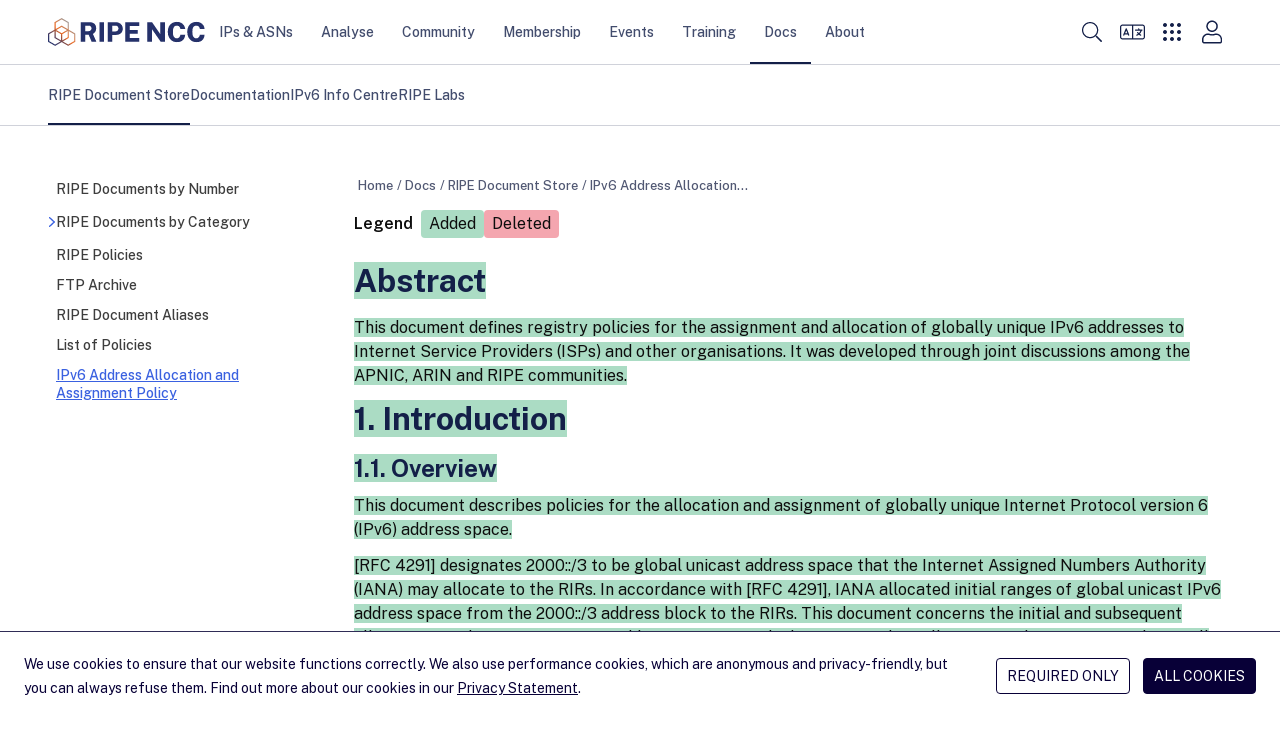

--- FILE ---
content_type: text/html; charset=utf-8
request_url: https://www.ripe.net/publications/docs/ripe-466/diff/ripe-684/
body_size: 25928
content:
<!DOCTYPE html>
<html lang="en">
  <head>
    <meta charset="UTF-8">
    <title>
      
        IPv6 Address Allocation and Assignment Policy &mdash; RIPE Network Coordination Centre
      
    </title>
    <meta name="viewport" content="width=device-width">
    
      <meta name="description" content="ripe-466: IPv6 Address Allocation and Assignment Policy">
      <meta property="og:description" content="ripe-466: IPv6 Address Allocation and Assignment Policy">
    
    <meta property="og:title" content="IPv6 Address Allocation and Assignment Policy">
    <meta property="og:type" content="website">
    <meta property="og:image" content="/static/images/logo.png">
    <meta property="og:site_name" content="RIPE Network Coordination Center">
    <meta property="og:url" content="https://www.ripe.net/publications/docs/ripe-466/">
    <meta name="twitter:card" content="summary">
    <meta name="twitter:site" content="@ripencc">
    <link rel="canonical" href="https://www.ripe.net/publications/docs/ripe-466/">
    
<link rel="shortcut icon" href="/static/favicons/favicon.svg">
<link rel="apple-touch-icon" sizes="180x180" href="/static/favicons/apple-touch-icon.png">
<link rel="icon" type="image/png" sizes="32x32" href="/static/favicons/favicon-32x32.png">
<link rel="icon" type="image/png" sizes="16x16" href="/static/favicons/favicon-16x16.png">
<link rel="manifest" href="/static/favicons/site.webmanifest">
<link rel="mask-icon" href="/static/favicons/safari-pinned-tab.svg" color='#131f48'>
<link rel="shortcut icon" href="/static/favicons/favicon.ico">
<meta name="msapplication-TileColor" content="#ffffff">
<meta name="msapplication-config" content="/static/favicons/browserconfig.xml">
<meta name="theme-color" content="#ffffff">

    <link rel="alternate" type="application/rss+xml" title="RIPE NCC News Feed" href="/news.xml">
    <link rel="alternate" type="application/rss+xml" title="RIPE NCC Events Feed" href="/events.xml">
    <link rel="alternate" type="application/rss+xml" title="RIPE NCC Member Updates Feed" href="/member_updates.xml">
    <link rel="alternate" type="application/rss+xml" title="Hackathons Feed" href="/hackathons.xml">
    <link rel="alternate" type="application/rss+xml" title="NOG Events Feed" href="/nog_events.xml">
    
    <link rel="me" href="https://mastodon.social/@ripencc">
    <link rel="preload" href="/static/fonts/public-sans-latin-normal.woff2" as="font" type="font/woff2" crossorigin="anonymous">
    <meta name="theme-color" content="#FFF" media="(prefers-color-scheme: light)">
    <meta name="theme-color" content="#303030" media="(prefers-color-scheme: dark)">
    <link rel="stylesheet" href="/static/CACHE/css/style.a4d0a57f5edd.css" type="text/css">
    <script data-default-providers="brevo, carto, google, googlemaps, typeform, youtube" src="https://www-static.ripe.net/static/webcomponents/embed-consent-v1.1.6.min.js"></script>
    
    

    
    
      <script>
        var _paq = window._paq || [];
        _paq.push(['requireCookieConsent']);
        _paq.push(['trackPageView']);
        (function() {
          var u="https://www-analytics.ripe.net/";
          _paq.push(['setTrackerUrl', u+'matomo.php']);
          _paq.push(['setSiteId', '1']);
          var d=document, g=d.createElement('script'), s=d.getElementsByTagName('script')[0];
          g.type='text/javascript'; g.async=true; g.src=u+'matomo.js'; s.parentNode.insertBefore(g,s);
        })();
      </script>
    
  </head>
  <body>
    
<header class="bg-white">
  <a id="skip-nav" href="#content-core">Skip to main content</a>
  <div class="flex justify-between h-16 text-small container">
    <div class="flex items-center self-stretch justify-between w-full h-full" aria-label="Main navigation" role="navigation">

      <nav class="flex gap-8 lg:gap-12 items-center self-stretch" aria-label="Main navigation">
        <div class="header-logo">
          
            <a href="/" title="Go to homepage" class="block py-[1px]"><img class="h-7 my-1" src="/static/images/ripe-ncc-logo-2025.svg" alt="RIPE NCC logo"></a>
          
        </div>
        <div id="desktop-megamenu" class="hidden md:flex md:gap-1 lg:gap-3 md:self-stretch">
          
            
            
              <div class="main-nav-item">
                <a href="/manage-ips-and-asns/" class="md:px-1 lg:px-3.5 top-menu-item" data-item-id="4">IPs &amp; ASNs</a>
              </div>
            
            <div id="megamenu-section-4" class="top-16 left-0 z-30 fixed w-full h-full megamenu-section backdrop-blur-lg overflow-auto">
  <div class="bg-ncc-xlight absolute w-full mb-16 js-modal-container">
    <div class="container py-14">
      <div class="grid md:grid-cols-1 lg:grid-cols-4 gap-9">
        <div>
          <div class="text-h2-d text-ncc font-bold pb-4">IPs &amp; ASNs</div>
          <p class="text-neutral-soft p-small md:max-w-[74%]">
            We distribute Internet number resources to our members and provide tools to help them manage their allocations and assignments.
          </p>
          <span class="flex">
            <a href="/manage-ips-and-asns/" class="btn btn-secondary group bg-transparent flex">Visit page <i class="icon icon-tiny icon-arrow-right ml-1 bg-ncc-medium group-hover:bg-white"></i></a>
          </span>
        </div>
        <div class="col-span-3">
          <div class="gap-9 columns-3">
            
              <div class="flex flex-col gap-2 items-start self-stretch break-inside-avoid pb-9">
                <a class="megamenu-second-level-link" href="/manage-ips-and-asns/ipv4/">IPv4</a>
                <ul class="text-ncc-medium text-small flex flex-col gap-2 items-start self-stretch">
                  
                    <li>
                      <a href="/manage-ips-and-asns/ipv4/how-to-get-ipv4-addresses/">Request /24 Allocation</a>
                    </li>
                  
                    <li>
                      <a href="/manage-ips-and-asns/ipv4/ipv4-run-out/">IPv4 Run-out</a>
                    </li>
                  
                    <li>
                      <a href="/manage-ips-and-asns/ipv4/how-waiting-list-works/">How Does The IPv4 Waiting List Work?</a>
                    </li>
                  
                    <li>
                      <a href="/manage-ips-and-asns/ipv4/ipv4-transfer-request/">IPv4 Transfer Request</a>
                    </li>
                  
                    <li>
                      <a href="/manage-ips-and-asns/ipv4/ipv4-waiting-list/">IPv4 Waiting List</a>
                    </li>
                  
                </ul>
              </div>
            
              <div class="flex flex-col gap-2 items-start self-stretch break-inside-avoid pb-9">
                <a class="megamenu-second-level-link" href="/manage-ips-and-asns/ipv6/">IPv6</a>
                <ul class="text-ncc-medium text-small flex flex-col gap-2 items-start self-stretch">
                  
                    <li>
                      <a href="/manage-ips-and-asns/ipv6/request-ipv6/">Request IPv6</a>
                    </li>
                  
                    <li>
                      <a href="/manage-ips-and-asns/ipv6/ipv6-info-centre/">IPv6 Info Centre</a>
                    </li>
                  
                </ul>
              </div>
            
              <div class="flex flex-col gap-2 items-start self-stretch break-inside-avoid pb-9">
                <a class="megamenu-second-level-link" href="/manage-ips-and-asns/as-numbers/">AS Numbers</a>
                <ul class="text-ncc-medium text-small flex flex-col gap-2 items-start self-stretch">
                  
                    <li>
                      <a href="/manage-ips-and-asns/as-numbers/reassigning-as-numbers/">Reassigning Referenced AS Numbers</a>
                    </li>
                  
                </ul>
              </div>
            
              <div class="flex flex-col gap-2 items-start self-stretch break-inside-avoid pb-9">
                <a class="megamenu-second-level-link" href="/manage-ips-and-asns/db/">RIPE Database</a>
                <ul class="text-ncc-medium text-small flex flex-col gap-2 items-start self-stretch">
                  
                    <li>
                      <a href="/manage-ips-and-asns/db/whois/">Whois Search</a>
                    </li>
                  
                    <li>
                      <a href="/manage-ips-and-asns/db/webupdates/">Webupdates</a>
                    </li>
                  
                    <li>
                      <a href="/manage-ips-and-asns/db/support/">Database Support</a>
                    </li>
                  
                </ul>
              </div>
            
              <div class="flex flex-col gap-2 items-start self-stretch break-inside-avoid pb-9">
                <a class="megamenu-second-level-link" href="/manage-ips-and-asns/lir-portal/">LIR Portal</a>
                <ul class="text-ncc-medium text-small flex flex-col gap-2 items-start self-stretch">
                  
                </ul>
              </div>
            
              <div class="flex flex-col gap-2 items-start self-stretch break-inside-avoid pb-9">
                <a class="megamenu-second-level-link" href="/manage-ips-and-asns/dns/">DNS</a>
                <ul class="text-ncc-medium text-small flex flex-col gap-2 items-start self-stretch">
                  
                    <li>
                      <a href="/manage-ips-and-asns/dns/reverse-dns/">Reverse DNS</a>
                    </li>
                  
                    <li>
                      <a href="/manage-ips-and-asns/dns/dnssec/">DNSSEC</a>
                    </li>
                  
                </ul>
              </div>
            
              <div class="flex flex-col gap-2 items-start self-stretch break-inside-avoid pb-9">
                <a class="megamenu-second-level-link" href="/manage-ips-and-asns/resource-transfers-and-mergers/">Resource Transfers and Mergers</a>
                <ul class="text-ncc-medium text-small flex flex-col gap-2 items-start self-stretch">
                  
                    <li>
                      <a href="/manage-ips-and-asns/resource-transfers-and-mergers/inter-rir-transfers/">Inter-RIR Transfers</a>
                    </li>
                  
                    <li>
                      <a href="/manage-ips-and-asns/resource-transfers-and-mergers/mergers-and-acquisitions/">Mergers and Acquisitions</a>
                    </li>
                  
                </ul>
              </div>
            
              <div class="flex flex-col gap-2 items-start self-stretch break-inside-avoid pb-9">
                <a class="megamenu-second-level-link" href="/manage-ips-and-asns/legacy-resources/">Legacy Internet Resources</a>
                <ul class="text-ncc-medium text-small flex flex-col gap-2 items-start self-stretch">
                  
                    <li>
                      <a href="/manage-ips-and-asns/legacy-resources/legacy-internet-resources-documentation/">Documentation</a>
                    </li>
                  
                </ul>
              </div>
            
              <div class="flex flex-col gap-2 items-start self-stretch break-inside-avoid pb-9">
                <a class="megamenu-second-level-link" href="/manage-ips-and-asns/resource-management/">Documentation for Resource Management</a>
                <ul class="text-ncc-medium text-small flex flex-col gap-2 items-start self-stretch">
                  
                    <li>
                      <a href="/manage-ips-and-asns/resource-management/rpki/">Resource Public Key Infrastructure (RPKI)</a>
                    </li>
                  
                    <li>
                      <a href="/manage-ips-and-asns/resource-management/policy-implementation-status/">Policy Implementation</a>
                    </li>
                  
                    <li>
                      <a href="/manage-ips-and-asns/resource-management/assisted-registry-check/">Assisted Registry Check</a>
                    </li>
                  
                </ul>
              </div>
            
          </div>
        </div>
      </div>
      <span class="flex flex-col items-end">
        <button class="megamenu-close btn btn-secondary group bg-transparent flex">Close <i class="icon icon-cross ml-1 bg-ncc-medium group-hover:bg-white"></i></button>
      </span>
    </div>
  </div>
</div>

          
            
            
              <div class="main-nav-item">
                <a href="/analyse/" class="md:px-1 lg:px-3.5 top-menu-item" data-item-id="250">Analyse</a>
              </div>
            
            <div id="megamenu-section-250" class="top-16 left-0 z-30 fixed w-full h-full megamenu-section backdrop-blur-lg overflow-auto">
  <div class="bg-ncc-xlight absolute w-full mb-16 js-modal-container">
    <div class="container py-14">
      <div class="grid md:grid-cols-1 lg:grid-cols-4 gap-9">
        <div>
          <div class="text-h2-d text-ncc font-bold pb-4">Analyse</div>
          <p class="text-neutral-soft p-small md:max-w-[74%]">
            We collect a wide range of Internet data and provide statistics and tools you can use for your own operations and analyses.
          </p>
          <span class="flex">
            <a href="/analyse/" class="btn btn-secondary group bg-transparent flex">Visit page <i class="icon icon-tiny icon-arrow-right ml-1 bg-ncc-medium group-hover:bg-white"></i></a>
          </span>
        </div>
        <div class="col-span-3">
          <div class="gap-9 columns-3">
            
              <div class="flex flex-col gap-2 items-start self-stretch break-inside-avoid pb-9">
                <a class="megamenu-second-level-link" href="/analyse/statistics/">Statistics</a>
                <ul class="text-ncc-medium text-small flex flex-col gap-2 items-start self-stretch">
                  
                </ul>
              </div>
            
              <div class="flex flex-col gap-2 items-start self-stretch break-inside-avoid pb-9">
                <a class="megamenu-second-level-link" href="/analyse/internet-measurements/">Internet Measurements</a>
                <ul class="text-ncc-medium text-small flex flex-col gap-2 items-start self-stretch">
                  
                    <li>
                      <a href="/analyse/internet-measurements/ripe-atlas/">RIPE Atlas</a>
                    </li>
                  
                    <li>
                      <a href="/analyse/internet-measurements/ripestat/">RIPEstat</a>
                    </li>
                  
                    <li>
                      <a href="/analyse/internet-measurements/routing-information-service-ris/">RIS</a>
                    </li>
                  
                    <li>
                      <a href="/analyse/internet-measurements/ripe-ipmap/">RIPE IPMap</a>
                    </li>
                  
                    <li>
                      <a href="/analyse/internet-measurements/internet-traffic-maps/">Internet Traffic Maps</a>
                    </li>
                  
                    <li>
                      <a href="/analyse/internet-measurements/about-ripe-atlas/">Analyses and Use Cases</a>
                    </li>
                  
                    <li>
                      <a href="/analyse/internet-measurements/ixp-country-jedi/">IXP Country Jedi (Alpha)</a>
                    </li>
                  
                </ul>
              </div>
            
              <div class="flex flex-col gap-2 items-start self-stretch break-inside-avoid pb-9">
                <a class="megamenu-second-level-link" href="/analyse/dns/">DNS</a>
                <ul class="text-ncc-medium text-small flex flex-col gap-2 items-start self-stretch">
                  
                    <li>
                      <a href="/analyse/dns/k-root/">K-root</a>
                    </li>
                  
                    <li>
                      <a href="/analyse/dns/authdns/">AuthDNS</a>
                    </li>
                  
                    <li>
                      <a href="/analyse/dns/reverse-delegation-dns-zonecheck/">Reverse DNS Zonecheck</a>
                    </li>
                  
                    <li>
                      <a href="/analyse/dns/dnsmon/">DNS Monitoring Service (DNSMON)</a>
                    </li>
                  
                </ul>
              </div>
            
              <div class="flex flex-col gap-2 items-start self-stretch break-inside-avoid pb-9">
                <a class="megamenu-second-level-link" href="/analyse/raw-data-sets/">Raw Datasets</a>
                <ul class="text-ncc-medium text-small flex flex-col gap-2 items-start self-stretch">
                  
                    <li>
                      <a href="/analyse/raw-data-sets/ripe-atlas-raw-data-format/">RIPE Atlas Raw Data Format</a>
                    </li>
                  
                    <li>
                      <a href="/analyse/raw-data-sets/ripe-atlas-raw-data/">RIPE Atlas Raw Data</a>
                    </li>
                  
                    <li>
                      <a href="/analyse/raw-data-sets/ris-raw-dataset/">RIS Raw Data</a>
                    </li>
                  
                    <li>
                      <a href="/analyse/raw-data-sets/terms-conditions/">Terms and Conditions</a>
                    </li>
                  
                </ul>
              </div>
            
              <div class="flex flex-col gap-2 items-start self-stretch break-inside-avoid pb-9">
                <a class="megamenu-second-level-link" href="/analyse/archived-projects/">Archived Projects</a>
                <ul class="text-ncc-medium text-small flex flex-col gap-2 items-start self-stretch">
                  
                    <li>
                      <a href="/analyse/archived-projects/ris-tools-web-interfaces/">RIS Tools and Web Interfaces</a>
                    </li>
                  
                    <li>
                      <a href="/analyse/archived-projects/ttm/">TTM</a>
                    </li>
                  
                    <li>
                      <a href="/analyse/archived-projects/rrcc/">RRCC</a>
                    </li>
                  
                    <li>
                      <a href="/analyse/archived-projects/disi/">DISI</a>
                    </li>
                  
                    <li>
                      <a href="/analyse/archived-projects/irrtoolset/">IRRToolset</a>
                    </li>
                  
                    <li>
                      <a href="/analyse/archived-projects/rpsl/">Re-implementation Project</a>
                    </li>
                  
                    <li>
                      <a href="/analyse/archived-projects/dbconstat/">DBConstat</a>
                    </li>
                  
                </ul>
              </div>
            
              <div class="flex flex-col gap-2 items-start self-stretch break-inside-avoid pb-9">
                <a class="megamenu-second-level-link" href="/analyse/data-and-measurements-sponsorship/">Sponsorship</a>
                <ul class="text-ncc-medium text-small flex flex-col gap-2 items-start self-stretch">
                  
                </ul>
              </div>
            
          </div>
        </div>
      </div>
      <span class="flex flex-col items-end">
        <button class="megamenu-close btn btn-secondary group bg-transparent flex">Close <i class="icon icon-cross ml-1 bg-ncc-medium group-hover:bg-white"></i></button>
      </span>
    </div>
  </div>
</div>

          
            
            
              <div class="main-nav-item">
                <a href="/community/" class="md:px-1 lg:px-3.5 top-menu-item" data-item-id="588">Community</a>
              </div>
            
            <div id="megamenu-section-588" class="top-16 left-0 z-30 fixed w-full h-full megamenu-section backdrop-blur-lg overflow-auto">
  <div class="bg-ncc-xlight absolute w-full mb-16 js-modal-container">
    <div class="container py-14">
      <div class="grid md:grid-cols-1 lg:grid-cols-4 gap-9">
        <div>
          <div class="text-h2-d text-ncc font-bold pb-4">Community</div>
          <p class="text-neutral-soft p-small md:max-w-[74%]">
            More information about RIPE
          </p>
          <span class="flex">
            <a href="/community/" class="btn btn-secondary group bg-transparent flex">Visit page <i class="icon icon-tiny icon-arrow-right ml-1 bg-ncc-medium group-hover:bg-white"></i></a>
          </span>
        </div>
        <div class="col-span-3">
          <div class="gap-9 columns-3">
            
              <div class="flex flex-col gap-2 items-start self-stretch break-inside-avoid pb-9">
                <a class="megamenu-second-level-link" href="/community/wg/">Working Groups</a>
                <ul class="text-ncc-medium text-small flex flex-col gap-2 items-start self-stretch">
                  
                    <li>
                      <a href="/community/wg/wg-chairs/">Working Group Chairs</a>
                    </li>
                  
                    <li>
                      <a href="/community/wg/active-wg/">Active Working Groups</a>
                    </li>
                  
                </ul>
              </div>
            
              <div class="flex flex-col gap-2 items-start self-stretch break-inside-avoid pb-9">
                <a class="megamenu-second-level-link" href="/community/tf/">Task Forces</a>
                <ul class="text-ncc-medium text-small flex flex-col gap-2 items-start self-stretch">
                  
                </ul>
              </div>
            
              <div class="flex flex-col gap-2 items-start self-stretch break-inside-avoid pb-9">
                <a class="megamenu-second-level-link" href="/community/policies/">Policy Development</a>
                <ul class="text-ncc-medium text-small flex flex-col gap-2 items-start self-stretch">
                  
                    <li>
                      <a href="/community/policies/policy-implementation-status/">Policy Implementation Status</a>
                    </li>
                  
                    <li>
                      <a href="/community/policies/current-proposals/">Current Policy Proposals</a>
                    </li>
                  
                </ul>
              </div>
            
              <div class="flex flex-col gap-2 items-start self-stretch break-inside-avoid pb-9">
                <a class="megamenu-second-level-link" href="/community/internet-governance/">Internet Governance</a>
                <ul class="text-ncc-medium text-small flex flex-col gap-2 items-start self-stretch">
                  
                    <li>
                      <a href="/community/internet-governance/internet-technical-community/">Internet Technical Community</a>
                    </li>
                  
                    <li>
                      <a href="/community/internet-governance/multi-stakeholder-engagement/">Multi-stakeholder Engagement</a>
                    </li>
                  
                    <li>
                      <a href="/community/internet-governance/internet-governance-news/">Internet Governance News</a>
                    </li>
                  
                </ul>
              </div>
            
              <div class="flex flex-col gap-2 items-start self-stretch break-inside-avoid pb-9">
                <a class="megamenu-second-level-link" href="/community/nro-nc/">NRO NC</a>
                <ul class="text-ncc-medium text-small flex flex-col gap-2 items-start self-stretch">
                  
                    <li>
                      <a href="/community/nro-nc/nro-nc/">About the NRO NC</a>
                    </li>
                  
                    <li>
                      <a href="/community/nro-nc/nro-nc-nominations-october-2025/">NRO NC Nominations - October 2025</a>
                    </li>
                  
                    <li>
                      <a href="/community/nro-nc/icp-2-review/">ICP-2 Review</a>
                    </li>
                  
                </ul>
              </div>
            
              <div class="flex flex-col gap-2 items-start self-stretch break-inside-avoid pb-9">
                <a class="megamenu-second-level-link" href="/community/community-initiatives/">Initiatives</a>
                <ul class="text-ncc-medium text-small flex flex-col gap-2 items-start self-stretch">
                  
                    <li>
                      <a href="/community/community-initiatives/raci/">Academic Cooperation (RACI)</a>
                    </li>
                  
                    <li>
                      <a href="/community/community-initiatives/ripe-fellowship/">RIPE Fellowship</a>
                    </li>
                  
                    <li>
                      <a href="/community/community-initiatives/diversity/">Diversity</a>
                    </li>
                  
                    <li>
                      <a href="/community/community-initiatives/cpf/">Community Projects Fund</a>
                    </li>
                  
                    <li>
                      <a href="/community/community-initiatives/rob-blokzijl-foundation/">Rob Blokzijl Foundation</a>
                    </li>
                  
                    <li>
                      <a href="/community/community-initiatives/support-community-initiatives/">Community Sponsorship</a>
                    </li>
                  
                </ul>
              </div>
            
              <div class="flex flex-col gap-2 items-start self-stretch break-inside-avoid pb-9">
                <a class="megamenu-second-level-link" href="/community/ripe-governance/">RIPE Governance</a>
                <ul class="text-ncc-medium text-small flex flex-col gap-2 items-start self-stretch">
                  
                    <li>
                      <a href="/community/ripe-governance/chair/">The RIPE Chair Team</a>
                    </li>
                  
                    <li>
                      <a href="/community/ripe-governance/code-of-conduct/">RIPE Code of Conduct</a>
                    </li>
                  
                    <li>
                      <a href="/community/ripe-governance/ripe-community-plenary/">RIPE Community Plenary</a>
                    </li>
                  
                    <li>
                      <a href="/community/ripe-governance/history/">The History of RIPE</a>
                    </li>
                  
                </ul>
              </div>
            
              <div class="flex flex-col gap-2 items-start self-stretch break-inside-avoid pb-9">
                <a class="megamenu-second-level-link" href="/community/ripe-document-store/">RIPE Document Store</a>
                <ul class="text-ncc-medium text-small flex flex-col gap-2 items-start self-stretch">
                  
                </ul>
              </div>
            
              <div class="flex flex-col gap-2 items-start self-stretch break-inside-avoid pb-9">
                <a class="megamenu-second-level-link" href="/community/participate/">Participate</a>
                <ul class="text-ncc-medium text-small flex flex-col gap-2 items-start self-stretch">
                  
                    <li>
                      <a href="/community/participate/how-to-participate/">How to Participate</a>
                    </li>
                  
                    <li>
                      <a href="/community/participate/ripe-mailing-lists/">RIPE Mailing Lists</a>
                    </li>
                  
                </ul>
              </div>
            
          </div>
        </div>
      </div>
      <span class="flex flex-col items-end">
        <button class="megamenu-close btn btn-secondary group bg-transparent flex">Close <i class="icon icon-cross ml-1 bg-ncc-medium group-hover:bg-white"></i></button>
      </span>
    </div>
  </div>
</div>

          
            
            
              <div class="main-nav-item">
                <a href="/membership/" class="md:px-1 lg:px-3.5 top-menu-item" data-item-id="442">Membership</a>
              </div>
            
            <div id="megamenu-section-442" class="top-16 left-0 z-30 fixed w-full h-full megamenu-section backdrop-blur-lg overflow-auto">
  <div class="bg-ncc-xlight absolute w-full mb-16 js-modal-container">
    <div class="container py-14">
      <div class="grid md:grid-cols-1 lg:grid-cols-4 gap-9">
        <div>
          <div class="text-h2-d text-ncc font-bold pb-4">Membership</div>
          <p class="text-neutral-soft p-small md:max-w-[74%]">
            Get information about your membership, the benefits you get and how you can participate and shape RIPE NCC&#x27;s activities.
          </p>
          <span class="flex">
            <a href="/membership/" class="btn btn-secondary group bg-transparent flex">Visit page <i class="icon icon-tiny icon-arrow-right ml-1 bg-ncc-medium group-hover:bg-white"></i></a>
          </span>
        </div>
        <div class="col-span-3">
          <div class="gap-9 columns-3">
            
              <div class="flex flex-col gap-2 items-start self-stretch break-inside-avoid pb-9">
                <a class="megamenu-second-level-link" href="/membership/member-support/">RIPE NCC Membership</a>
                <ul class="text-ncc-medium text-small flex flex-col gap-2 items-start self-stretch">
                  
                    <li>
                      <a href="/membership/member-support/become-a-member/">Become a Member</a>
                    </li>
                  
                    <li>
                      <a href="/membership/member-support/lir-basics/">LIR Basics for Members</a>
                    </li>
                  
                    <li>
                      <a href="/membership/member-support/ripe-ncc-access/">RIPE NCC Access</a>
                    </li>
                  
                    <li>
                      <a href="/membership/member-support/surveys/">RIPE NCC Surveys</a>
                    </li>
                  
                </ul>
              </div>
            
              <div class="flex flex-col gap-2 items-start self-stretch break-inside-avoid pb-9">
                <a class="megamenu-second-level-link" href="/membership/gm/">General Meetings</a>
                <ul class="text-ncc-medium text-small flex flex-col gap-2 items-start self-stretch">
                  
                    <li>
                      <a href="/membership/gm/general-meeting-oct-2025/">General Meeting October 2025</a>
                    </li>
                  
                </ul>
              </div>
            
              <div class="flex flex-col gap-2 items-start self-stretch break-inside-avoid pb-9">
                <a class="megamenu-second-level-link" href="/membership/payment/">Billing, Payment and Fees</a>
                <ul class="text-ncc-medium text-small flex flex-col gap-2 items-start self-stretch">
                  
                    <li>
                      <a href="/membership/payment/charging-schemes/">Charging Schemes</a>
                    </li>
                  
                    <li>
                      <a href="/membership/payment/ripe-ncc-billing-procedure-2026/">Billing Procedure 2026</a>
                    </li>
                  
                    <li>
                      <a href="/membership/payment/ripe-ncc-billing-procedure-2025/">Billing Procedure 2025</a>
                    </li>
                  
                    <li>
                      <a href="/membership/payment/tax/">Tax Information</a>
                    </li>
                  
                    <li>
                      <a href="/membership/payment/financial-information/">Financial Information</a>
                    </li>
                  
                </ul>
              </div>
            
              <div class="flex flex-col gap-2 items-start self-stretch break-inside-avoid pb-9">
                <a class="megamenu-second-level-link" href="/membership/ripe-ncc-organisational-documents/">RIPE NCC Organisational Documents</a>
                <ul class="text-ncc-medium text-small flex flex-col gap-2 items-start self-stretch">
                  
                    <li>
                      <a href="/membership/ripe-ncc-organisational-documents/budgets/">Activity Plan and Budget</a>
                    </li>
                  
                    <li>
                      <a href="/membership/ripe-ncc-organisational-documents/reports/">Annual Reports</a>
                    </li>
                  
                    <li>
                      <a href="/membership/ripe-ncc-organisational-documents/charging-schemes/">Charging Schemes</a>
                    </li>
                  
                    <li>
                      <a href="/membership/ripe-ncc-organisational-documents/financial-reports/">Financial Reports</a>
                    </li>
                  
                </ul>
              </div>
            
              <div class="flex flex-col gap-2 items-start self-stretch break-inside-avoid pb-9">
                <a class="megamenu-second-level-link" href="/membership/mail/">Join a Discussion</a>
                <ul class="text-ncc-medium text-small flex flex-col gap-2 items-start self-stretch">
                  
                    <li>
                      <a href="/membership/mail/ripe-ncc-mailing-lists/">Membership Mailing Lists</a>
                    </li>
                  
                    <li>
                      <a href="/membership/mail/ripe-mailing-lists/">RIPE Mailing Lists</a>
                    </li>
                  
                    <li>
                      <a href="/membership/mail/member-and-community-consultations/">Consultations</a>
                    </li>
                  
                </ul>
              </div>
            
              <div class="flex flex-col gap-2 items-start self-stretch break-inside-avoid pb-9">
                <a class="megamenu-second-level-link" href="/membership/ripe-ncc-forum/">RIPE NCC Forum</a>
                <ul class="text-ncc-medium text-small flex flex-col gap-2 items-start self-stretch">
                  
                </ul>
              </div>
            
          </div>
        </div>
      </div>
      <span class="flex flex-col items-end">
        <button class="megamenu-close btn btn-secondary group bg-transparent flex">Close <i class="icon icon-cross ml-1 bg-ncc-medium group-hover:bg-white"></i></button>
      </span>
    </div>
  </div>
</div>

          
            
            
              <div class="main-nav-item">
                <a href="/meetings/" class="md:px-1 lg:px-3.5 top-menu-item" data-item-id="1588">Events</a>
              </div>
            
            <div id="megamenu-section-1588" class="top-16 left-0 z-30 fixed w-full h-full megamenu-section backdrop-blur-lg overflow-auto">
  <div class="bg-ncc-xlight absolute w-full mb-16 js-modal-container">
    <div class="container py-14">
      <div class="grid md:grid-cols-1 lg:grid-cols-4 gap-9">
        <div>
          <div class="text-h2-d text-ncc font-bold pb-4">Events</div>
          <p class="text-neutral-soft p-small md:max-w-[74%]">
            The RIPE community carries out much of its work through mailing lists, but face-to-face meetings are equally important.
          </p>
          <span class="flex">
            <a href="/meetings/" class="btn btn-secondary group bg-transparent flex">Visit page <i class="icon icon-tiny icon-arrow-right ml-1 bg-ncc-medium group-hover:bg-white"></i></a>
          </span>
        </div>
        <div class="col-span-3">
          <div class="gap-9 columns-3">
            
              <div class="flex flex-col gap-2 items-start self-stretch break-inside-avoid pb-9">
                <a class="megamenu-second-level-link" href="/meetings/ripe-meetings/">RIPE Meetings</a>
                <ul class="text-ncc-medium text-small flex flex-col gap-2 items-start self-stretch">
                  
                    <li>
                      <a href="/meetings/ripe-meetings/presenting-at-a-ripe-meeting/">Presenting at a RIPE Meeting</a>
                    </li>
                  
                    <li>
                      <a href="/meetings/ripe-meetings/pc/">Programme Committee</a>
                    </li>
                  
                    <li>
                      <a href="/meetings/ripe-meetings/upcoming-ripe-meetings/">Upcoming RIPE Meetings</a>
                    </li>
                  
                    <li>
                      <a href="/meetings/ripe-meetings/archive/">Previous RIPE Meetings</a>
                    </li>
                  
                </ul>
              </div>
            
              <div class="flex flex-col gap-2 items-start self-stretch break-inside-avoid pb-9">
                <a class="megamenu-second-level-link" href="/meetings/regional-meetings/">Regional Meetings</a>
                <ul class="text-ncc-medium text-small flex flex-col gap-2 items-start self-stretch">
                  
                    <li>
                      <a href="/meetings/regional-meetings/capif/">CAPIF</a>
                    </li>
                  
                    <li>
                      <a href="/meetings/regional-meetings/menog/">MENOG</a>
                    </li>
                  
                    <li>
                      <a href="/meetings/regional-meetings/see/">SEE</a>
                    </li>
                  
                    <li>
                      <a href="/meetings/regional-meetings/ripe-ncc-days/">RIPE NCC Days</a>
                    </li>
                  
                    <li>
                      <a href="/meetings/regional-meetings/next-regional-meetings/">Next Regional Meetings</a>
                    </li>
                  
                </ul>
              </div>
            
              <div class="flex flex-col gap-2 items-start self-stretch break-inside-avoid pb-9">
                <a class="megamenu-second-level-link" href="/meetings/roundtable/">Roundtable Meetings</a>
                <ul class="text-ncc-medium text-small flex flex-col gap-2 items-start self-stretch">
                  
                    <li>
                      <a href="/meetings/roundtable/previous-meetings/">Previous Meetings</a>
                    </li>
                  
                </ul>
              </div>
            
              <div class="flex flex-col gap-2 items-start self-stretch break-inside-avoid pb-9">
                <a class="megamenu-second-level-link" href="/meetings/general-meetings/">General Meetings</a>
                <ul class="text-ncc-medium text-small flex flex-col gap-2 items-start self-stretch">
                  
                </ul>
              </div>
            
              <div class="flex flex-col gap-2 items-start self-stretch break-inside-avoid pb-9">
                <a class="megamenu-second-level-link" href="/meetings/open-house/">Open House</a>
                <ul class="text-ncc-medium text-small flex flex-col gap-2 items-start self-stretch">
                  
                    <li>
                      <a href="/meetings/open-house/previous-events/">Previous Events</a>
                    </li>
                  
                </ul>
              </div>
            
              <div class="flex flex-col gap-2 items-start self-stretch break-inside-avoid pb-9">
                <a class="megamenu-second-level-link" href="/meetings/internet-measurement-day/">Internet Measurement Day</a>
                <ul class="text-ncc-medium text-small flex flex-col gap-2 items-start self-stretch">
                  
                    <li>
                      <a href="/meetings/internet-measurement-day/imd-tajikistan/">Tajikistan</a>
                    </li>
                  
                </ul>
              </div>
            
              <div class="flex flex-col gap-2 items-start self-stretch break-inside-avoid pb-9">
                <a class="megamenu-second-level-link" href="/meetings/hackathons/">Hackathons</a>
                <ul class="text-ncc-medium text-small flex flex-col gap-2 items-start self-stretch">
                  
                </ul>
              </div>
            
              <div class="flex flex-col gap-2 items-start self-stretch break-inside-avoid pb-9">
                <a class="megamenu-second-level-link" href="/meetings/calendar/">Events Calendar</a>
                <ul class="text-ncc-medium text-small flex flex-col gap-2 items-start self-stretch">
                  
                </ul>
              </div>
            
              <div class="flex flex-col gap-2 items-start self-stretch break-inside-avoid pb-9">
                <a class="megamenu-second-level-link" href="/meetings/event-sponsorship/">Event Sponsorship</a>
                <ul class="text-ncc-medium text-small flex flex-col gap-2 items-start self-stretch">
                  
                </ul>
              </div>
            
          </div>
        </div>
      </div>
      <span class="flex flex-col items-end">
        <button class="megamenu-close btn btn-secondary group bg-transparent flex">Close <i class="icon icon-cross ml-1 bg-ncc-medium group-hover:bg-white"></i></button>
      </span>
    </div>
  </div>
</div>

          
            
            
              <div class="main-nav-item">
                <a href="/training/" class="md:px-1 lg:px-3.5 top-menu-item" data-item-id="5589">Training</a>
              </div>
            
            <div id="megamenu-section-5589" class="top-16 left-0 z-30 fixed w-full h-full megamenu-section backdrop-blur-lg overflow-auto">
  <div class="bg-ncc-xlight absolute w-full mb-16 js-modal-container">
    <div class="container py-14">
      <div class="grid md:grid-cols-1 lg:grid-cols-4 gap-9">
        <div>
          <div class="text-h2-d text-ncc font-bold pb-4">Training</div>
          <p class="text-neutral-soft p-small md:max-w-[74%]">
            The RIPE NCC has three decades of experience in offering technical trainings on the RIPE Database, IPv6, BGP and routing security and more.
          </p>
          <span class="flex">
            <a href="/training/" class="btn btn-secondary group bg-transparent flex">Visit page <i class="icon icon-tiny icon-arrow-right ml-1 bg-ncc-medium group-hover:bg-white"></i></a>
          </span>
        </div>
        <div class="col-span-3">
          <div class="gap-9 columns-3">
            
              <div class="flex flex-col gap-2 items-start self-stretch break-inside-avoid pb-9">
                <a class="megamenu-second-level-link" href="/training/in-person-training-courses/">In-Person Training Courses</a>
                <ul class="text-ncc-medium text-small flex flex-col gap-2 items-start self-stretch">
                  
                    <li>
                      <a href="/training/in-person-training-courses/upcoming-training-courses/">Upcoming Training Courses</a>
                    </li>
                  
                    <li>
                      <a href="/training/in-person-training-courses/host-a-training-course/">Host a Training Course</a>
                    </li>
                  
                    <li>
                      <a href="/training/in-person-training-courses/material/">Training Material</a>
                    </li>
                  
                </ul>
              </div>
            
              <div class="flex flex-col gap-2 items-start self-stretch break-inside-avoid pb-9">
                <a class="megamenu-second-level-link" href="/training/webinars/">Webinars</a>
                <ul class="text-ncc-medium text-small flex flex-col gap-2 items-start self-stretch">
                  
                    <li>
                      <a href="/training/webinars/webinar-recordings/">Webinar Recordings</a>
                    </li>
                  
                </ul>
              </div>
            
              <div class="flex flex-col gap-2 items-start self-stretch break-inside-avoid pb-9">
                <a class="megamenu-second-level-link" href="/training/ripe-ncc-academy/">RIPE NCC Academy</a>
                <ul class="text-ncc-medium text-small flex flex-col gap-2 items-start self-stretch">
                  
                </ul>
              </div>
            
              <div class="flex flex-col gap-2 items-start self-stretch break-inside-avoid pb-9">
                <a class="megamenu-second-level-link" href="/training/ripe-ncc-certified-professionals/">Certified Professionals</a>
                <ul class="text-ncc-medium text-small flex flex-col gap-2 items-start self-stretch">
                  
                    <li>
                      <a href="/training/ripe-ncc-certified-professionals/schedule-exam/">Schedule an Exam</a>
                    </li>
                  
                    <li>
                      <a href="/training/ripe-ncc-certified-professionals/bgp-security-associate/">BGP Security Associate</a>
                    </li>
                  
                    <li>
                      <a href="/training/ripe-ncc-certified-professionals/ipv6-fundamentals-analyst/">IPv6 Fundamentals - Analyst</a>
                    </li>
                  
                    <li>
                      <a href="/training/ripe-ncc-certified-professionals/ipv6-security-expert/">IPv6 Security Expert</a>
                    </li>
                  
                    <li>
                      <a href="/training/ripe-ncc-certified-professionals/local-internet-registry-lir-fundamentals/">Local Internet Registry (LIR) Fundamentals</a>
                    </li>
                  
                    <li>
                      <a href="/training/ripe-ncc-certified-professionals/ripe-database-associate/">RIPE Database Associate</a>
                    </li>
                  
                    <li>
                      <a href="/training/ripe-ncc-certified-professionals/practical-information/">Practical Information</a>
                    </li>
                  
                    <li>
                      <a href="/training/ripe-ncc-certified-professionals/exam-vouchers/">Exam Vouchers</a>
                    </li>
                  
                </ul>
              </div>
            
              <div class="flex flex-col gap-2 items-start self-stretch break-inside-avoid pb-9">
                <a class="megamenu-second-level-link" href="/training/videos/">Videos</a>
                <ul class="text-ncc-medium text-small flex flex-col gap-2 items-start self-stretch">
                  
                </ul>
              </div>
            
          </div>
        </div>
      </div>
      <span class="flex flex-col items-end">
        <button class="megamenu-close btn btn-secondary group bg-transparent flex">Close <i class="icon icon-cross ml-1 bg-ncc-medium group-hover:bg-white"></i></button>
      </span>
    </div>
  </div>
</div>

          
            
            
              <div class="main-nav-item active">
                <a href="/publications/" class="md:px-1 lg:px-3.5 top-menu-item" data-item-id="5786">Docs</a>
              </div>
            
            <div id="megamenu-section-5786" class="top-16 left-0 z-30 fixed w-full h-full megamenu-section backdrop-blur-lg overflow-auto">
  <div class="bg-ncc-xlight absolute w-full mb-16 js-modal-container">
    <div class="container py-14">
      <div class="grid md:grid-cols-1 lg:grid-cols-4 gap-9">
        <div>
          <div class="text-h2-d text-ncc font-bold pb-4">Docs</div>
          <p class="text-neutral-soft p-small md:max-w-[74%]">
            Find the documents that you need from the RIPE Document Store, the RIPE NCC&#x27;s technical documentation and IPv6 resources.
          </p>
          <span class="flex">
            <a href="/publications/" class="btn btn-secondary group bg-transparent flex">Visit page <i class="icon icon-tiny icon-arrow-right ml-1 bg-ncc-medium group-hover:bg-white"></i></a>
          </span>
        </div>
        <div class="col-span-3">
          <div class="gap-9 columns-3">
            
              <div class="flex flex-col gap-2 items-start self-stretch break-inside-avoid pb-9">
                <a class="megamenu-second-level-link" href="/publications/docs/">RIPE Document Store</a>
                <ul class="text-ncc-medium text-small flex flex-col gap-2 items-start self-stretch">
                  
                    <li>
                      <a href="/publications/docs/all-ripe-documents-by-number/">RIPE Documents by Number</a>
                    </li>
                  
                    <li>
                      <a href="/publications/docs/ripe-documents/">RIPE Documents by Category</a>
                    </li>
                  
                    <li>
                      <a href="/publications/docs/ripe-policies/">RIPE Policies</a>
                    </li>
                  
                </ul>
              </div>
            
              <div class="flex flex-col gap-2 items-start self-stretch break-inside-avoid pb-9">
                <a class="megamenu-second-level-link" href="/publications/documentation/">Documentation</a>
                <ul class="text-ncc-medium text-small flex flex-col gap-2 items-start self-stretch">
                  
                    <li>
                      <a href="/publications/documentation/developer-documentation/">Developer Documentation</a>
                    </li>
                  
                    <li>
                      <a href="/publications/documentation/quarterly-planning/">Quarterly Plans</a>
                    </li>
                  
                    <li>
                      <a href="/publications/documentation/ripe-atlas/">RIPE Atlas Documentation</a>
                    </li>
                  
                    <li>
                      <a href="/publications/documentation/ripe-database-documentation/">RIPE Database Documentation</a>
                    </li>
                  
                    <li>
                      <a href="/publications/documentation/ris-documentation/">RIS Documentation</a>
                    </li>
                  
                    <li>
                      <a href="/publications/documentation/ripe-ipmap-documentation/">RIPE IPmap Documentation</a>
                    </li>
                  
                    <li>
                      <a href="/publications/documentation/ripestat-documentation/">RIPEstat Documentation</a>
                    </li>
                  
                    <li>
                      <a href="/publications/documentation/disclosures-and-reports/">Disclosures and Reports</a>
                    </li>
                  
                </ul>
              </div>
            
              <div class="flex flex-col gap-2 items-start self-stretch break-inside-avoid pb-9">
                <a class="megamenu-second-level-link" href="/publications/ipv6-info-centre/">IPv6 Info Centre</a>
                <ul class="text-ncc-medium text-small flex flex-col gap-2 items-start self-stretch">
                  
                    <li>
                      <a href="/publications/ipv6-info-centre/about-ipv6/">About IPv6</a>
                    </li>
                  
                    <li>
                      <a href="/publications/ipv6-info-centre/deployment-planning/">Deploy IPv6 Now</a>
                    </li>
                  
                    <li>
                      <a href="/publications/ipv6-info-centre/statistics-and-tools/">Statistics and Tools</a>
                    </li>
                  
                    <li>
                      <a href="/publications/ipv6-info-centre/training-and-materials/">Training and Materials</a>
                    </li>
                  
                    <li>
                      <a href="/publications/ipv6-info-centre/ipv6-documents/">Documents</a>
                    </li>
                  
                    <li>
                      <a href="/publications/ipv6-info-centre/ipv6-community/">Community</a>
                    </li>
                  
                </ul>
              </div>
            
              <div class="flex flex-col gap-2 items-start self-stretch break-inside-avoid pb-9">
                <a class="megamenu-second-level-link" href="/publications/ripe-labs/">RIPE Labs</a>
                <ul class="text-ncc-medium text-small flex flex-col gap-2 items-start self-stretch">
                  
                </ul>
              </div>
            
          </div>
        </div>
      </div>
      <span class="flex flex-col items-end">
        <button class="megamenu-close btn btn-secondary group bg-transparent flex">Close <i class="icon icon-cross ml-1 bg-ncc-medium group-hover:bg-white"></i></button>
      </span>
    </div>
  </div>
</div>

          
            
            
              <div class="main-nav-item">
                <a href="/about-us/" class="md:px-1 lg:px-3.5 top-menu-item" data-item-id="7606">About</a>
              </div>
            
            <div id="megamenu-section-7606" class="top-16 left-0 z-30 fixed w-full h-full megamenu-section backdrop-blur-lg overflow-auto">
  <div class="bg-ncc-xlight absolute w-full mb-16 js-modal-container">
    <div class="container py-14">
      <div class="grid md:grid-cols-1 lg:grid-cols-4 gap-9">
        <div>
          <div class="text-h2-d text-ncc font-bold pb-4">About</div>
          <p class="text-neutral-soft p-small md:max-w-[74%]">
            We&#x27;re a not-for-profit membership association, a Regional Internet Registry and the secretariat for the RIPE community supporting the Internet.
          </p>
          <span class="flex">
            <a href="/about-us/" class="btn btn-secondary group bg-transparent flex">Visit page <i class="icon icon-tiny icon-arrow-right ml-1 bg-ncc-medium group-hover:bg-white"></i></a>
          </span>
        </div>
        <div class="col-span-3">
          <div class="gap-9 columns-3">
            
              <div class="flex flex-col gap-2 items-start self-stretch break-inside-avoid pb-9">
                <a class="megamenu-second-level-link" href="/about-us/what-we-do/">What We Do</a>
                <ul class="text-ncc-medium text-small flex flex-col gap-2 items-start self-stretch">
                  
                    <li>
                      <a href="/about-us/what-we-do/regional-internet-registry/">Regional Internet Registry</a>
                    </li>
                  
                    <li>
                      <a href="/about-us/what-we-do/ripe-ncc-service-region/">RIPE NCC Service Region</a>
                    </li>
                  
                    <li>
                      <a href="/about-us/what-we-do/coordination-function/">Coordination Function</a>
                    </li>
                  
                    <li>
                      <a href="/about-us/what-we-do/statistics/">Statistics</a>
                    </li>
                  
                    <li>
                      <a href="/about-us/what-we-do/transition-to-ipv6/">Transition to IPv6</a>
                    </li>
                  
                    <li>
                      <a href="/about-us/what-we-do/list-of-ripe-ncc-services/">List of RIPE NCC Services</a>
                    </li>
                  
                    <li>
                      <a href="/about-us/what-we-do/user-research/">User Research</a>
                    </li>
                  
                </ul>
              </div>
            
              <div class="flex flex-col gap-2 items-start self-stretch break-inside-avoid pb-9">
                <a class="megamenu-second-level-link" href="/about-us/staff/">Staff</a>
                <ul class="text-ncc-medium text-small flex flex-col gap-2 items-start self-stretch">
                  
                    <li>
                      <a href="/about-us/staff/structure/">RIPE NCC Staff</a>
                    </li>
                  
                    <li>
                      <a href="/about-us/staff/careers-at-the-ripe-ncc/">Careers at the RIPE NCC</a>
                    </li>
                  
                </ul>
              </div>
            
              <div class="flex flex-col gap-2 items-start self-stretch break-inside-avoid pb-9">
                <a class="megamenu-second-level-link" href="/about-us/executive-board/">Executive Board</a>
                <ul class="text-ncc-medium text-small flex flex-col gap-2 items-start self-stretch">
                  
                    <li>
                      <a href="/about-us/executive-board/ripe-ncc-executive-board-functions-and-expectations/">Functions and Expectations </a>
                    </li>
                  
                    <li>
                      <a href="/about-us/executive-board/minutes/">Minutes from Executive Board Meetings</a>
                    </li>
                  
                </ul>
              </div>
            
              <div class="flex flex-col gap-2 items-start self-stretch break-inside-avoid pb-9">
                <a class="megamenu-second-level-link" href="/about-us/financial-information/">Financial Information</a>
                <ul class="text-ncc-medium text-small flex flex-col gap-2 items-start self-stretch">
                  
                    <li>
                      <a href="/about-us/financial-information/current-charging-scheme/">Current Charging Scheme</a>
                    </li>
                  
                    <li>
                      <a href="/about-us/financial-information/current-billing-procedure/">Current Billing Procedure</a>
                    </li>
                  
                </ul>
              </div>
            
              <div class="flex flex-col gap-2 items-start self-stretch break-inside-avoid pb-9">
                <a class="megamenu-second-level-link" href="/about-us/press-centre/">Press Centre</a>
                <ul class="text-ncc-medium text-small flex flex-col gap-2 items-start self-stretch">
                  
                    <li>
                      <a href="/about-us/press-centre/ripe-ncc-in-the-news/">RIPE NCC in the News</a>
                    </li>
                  
                    <li>
                      <a href="/about-us/press-centre/publications/">Publications and Presentations</a>
                    </li>
                  
                    <li>
                      <a href="/about-us/press-centre/press-releases/">Press Releases</a>
                    </li>
                  
                    <li>
                      <a href="/about-us/press-centre/press-photos/">Press Quality Photos</a>
                    </li>
                  
                </ul>
              </div>
            
              <div class="flex flex-col gap-2 items-start self-stretch break-inside-avoid pb-9">
                <a class="megamenu-second-level-link" href="/about-us/legal/">Legal</a>
                <ul class="text-ncc-medium text-small flex flex-col gap-2 items-start self-stretch">
                  
                    <li>
                      <a href="/about-us/legal/arbitration/">Arbitration</a>
                    </li>
                  
                    <li>
                      <a href="/about-us/legal/corporate-governance/">Corporate Governance</a>
                    </li>
                  
                    <li>
                      <a href="/about-us/legal/internet-number-resources/">Internet Number Resources</a>
                    </li>
                  
                    <li>
                      <a href="/about-us/legal/other-ripe-ncc-services-documents/">Other RIPE NCC Services</a>
                    </li>
                  
                    <li>
                      <a href="/about-us/legal/information-for-law-enforcement-agencies/">Information for LEA</a>
                    </li>
                  
                </ul>
              </div>
            
              <div class="flex flex-col gap-2 items-start self-stretch break-inside-avoid pb-9">
                <a class="megamenu-second-level-link" href="/about-us/news/">News</a>
                <ul class="text-ncc-medium text-small flex flex-col gap-2 items-start self-stretch">
                  
                    <li>
                      <a href="/about-us/news/feeds/">RSS News Feeds</a>
                    </li>
                  
                    <li>
                      <a href="/about-us/news/member-updates/">RIPE NCC Member Updates</a>
                    </li>
                  
                </ul>
              </div>
            
              <div class="flex flex-col gap-2 items-start self-stretch break-inside-avoid pb-9">
                <a class="megamenu-second-level-link" href="/about-us/support/">Support</a>
                <ul class="text-ncc-medium text-small flex flex-col gap-2 items-start self-stretch">
                  
                    <li>
                      <a href="/about-us/support/contact/">Contact Us</a>
                    </li>
                  
                    <li>
                      <a href="/about-us/support/abuse/">Spam, Hacking and Phishing</a>
                    </li>
                  
                    <li>
                      <a href="/about-us/support/service-and-security-announcements/">Service and Security Announcements</a>
                    </li>
                  
                </ul>
              </div>
            
              <div class="flex flex-col gap-2 items-start self-stretch break-inside-avoid pb-9">
                <a class="megamenu-second-level-link" href="/about-us/ripe-ncc-middle-east-fz-llc/">RIPE NCC Middle East</a>
                <ul class="text-ncc-medium text-small flex flex-col gap-2 items-start self-stretch">
                  
                </ul>
              </div>
            
          </div>
        </div>
      </div>
      <span class="flex flex-col items-end">
        <button class="megamenu-close btn btn-secondary group bg-transparent flex">Close <i class="icon icon-cross ml-1 bg-ncc-medium group-hover:bg-white"></i></button>
      </span>
    </div>
  </div>
</div>

          
            
            
            <div id="megamenu-section-9287" class="top-16 left-0 z-30 fixed w-full h-full megamenu-section backdrop-blur-lg overflow-auto">
  <div class="bg-ncc-xlight absolute w-full mb-16 js-modal-container">
    <div class="container py-14">
      <div class="grid md:grid-cols-1 lg:grid-cols-4 gap-9">
        <div>
          <div class="text-h2-d text-ncc font-bold pb-4">Languages</div>
          <p class="text-neutral-soft p-small md:max-w-[74%]">
            Find information about the RIPE NCC translated into eight languages. Use the menu to read text in Arabic, Spanish, Farsi, French, Italian, Turkish, Ukrainian and Russian.
          </p>
          <span class="flex">
            <a href="/languages/" class="btn btn-secondary group bg-transparent flex">Visit page <i class="icon icon-tiny icon-arrow-right ml-1 bg-ncc-medium group-hover:bg-white"></i></a>
          </span>
        </div>
        <div class="col-span-3">
          <div class="gap-9 columns-3">
            
              <div class="flex flex-col gap-2 items-start self-stretch break-inside-avoid pb-9">
                <a class="megamenu-second-level-link" href="/languages/en/">English</a>
                <ul class="text-ncc-medium text-small flex flex-col gap-2 items-start self-stretch">
                  
                    <li>
                      <a href="/languages/en/membership/">How to Become a Member</a>
                    </li>
                  
                    <li>
                      <a href="/languages/en/billing/">Billing, Fees and Payments</a>
                    </li>
                  
                    <li>
                      <a href="/languages/en/resources/">How to Get IP Addresses</a>
                    </li>
                  
                    <li>
                      <a href="/languages/en/transfers/">How to Transfer IP Addresses and ASNs</a>
                    </li>
                  
                    <li>
                      <a href="/languages/en/participation/">How to get involved at the RIPE NCC</a>
                    </li>
                  
                    <li>
                      <a href="/languages/en/governance/">How the RIPE NCC is Run</a>
                    </li>
                  
                    <li>
                      <a href="/languages/en/abuse/">How to Find Abuse Contact Information</a>
                    </li>
                  
                    <li>
                      <a href="/languages/en/training/">Training and Certification</a>
                    </li>
                  
                </ul>
              </div>
            
              <div class="flex flex-col gap-2 items-start self-stretch break-inside-avoid pb-9">
                <a class="megamenu-second-level-link" href="/languages/tr/">Türkçe</a>
                <ul class="text-ncc-medium text-small flex flex-col gap-2 items-start self-stretch">
                  
                    <li>
                      <a href="/languages/tr/membership/">RIPE NCC’ye Nasıl Üye Olabilirsiniz?</a>
                    </li>
                  
                    <li>
                      <a href="/languages/tr/billing/">Faturalandırma, Ücretler ve Ödemeler</a>
                    </li>
                  
                    <li>
                      <a href="/languages/tr/resources/">IP Adresleri Nasıl Alınır</a>
                    </li>
                  
                    <li>
                      <a href="/languages/tr/transfers/">IP Adreslerinin ve ASN&#x27;lerin Aktarılması</a>
                    </li>
                  
                    <li>
                      <a href="/languages/tr/participation/">RIPE NCC’nin faaliyetlerinde nasıl yer alınır</a>
                    </li>
                  
                    <li>
                      <a href="/languages/tr/governance/">RIPE NCC Nasıl Çalışır</a>
                    </li>
                  
                    <li>
                      <a href="/languages/tr/abuse/">Kötüye Kullanımdan Sorumlu İrtibat Kişisinin Bilgileri Nasıl Bulunur?</a>
                    </li>
                  
                    <li>
                      <a href="/languages/tr/training/">Eğitim ve Sertifikalar</a>
                    </li>
                  
                </ul>
              </div>
            
              <div class="flex flex-col gap-2 items-start self-stretch break-inside-avoid pb-9">
                <a class="megamenu-second-level-link" href="/languages/es/">Español</a>
                <ul class="text-ncc-medium text-small flex flex-col gap-2 items-start self-stretch">
                  
                    <li>
                      <a href="/languages/es/membership/">Cómo hacerse miembro</a>
                    </li>
                  
                    <li>
                      <a href="/languages/es/billing/">Facturación, Tarifas y Pagos</a>
                    </li>
                  
                    <li>
                      <a href="/languages/es/resources/">Cómo obtener direcciones IP</a>
                    </li>
                  
                    <li>
                      <a href="/languages/es/transfers/">Cómo transferir direcciones IP y ASN</a>
                    </li>
                  
                    <li>
                      <a href="/languages/es/participation/">Cómo involucrarse en RIPE NCC</a>
                    </li>
                  
                    <li>
                      <a href="/languages/es/governance/">Cómo funciona el RIPE NCC</a>
                    </li>
                  
                    <li>
                      <a href="/languages/es/abuse/">Cómo encontrar información de contacto de abuso</a>
                    </li>
                  
                    <li>
                      <a href="/languages/es/training/">Formación y certificación</a>
                    </li>
                  
                </ul>
              </div>
            
              <div class="flex flex-col gap-2 items-start self-stretch break-inside-avoid pb-9">
                <a class="megamenu-second-level-link" href="/languages/it/">Italiano</a>
                <ul class="text-ncc-medium text-small flex flex-col gap-2 items-start self-stretch">
                  
                    <li>
                      <a href="/languages/it/membership/">Come associarsi</a>
                    </li>
                  
                    <li>
                      <a href="/languages/it/billing/">Costi, fatturazione e pagamenti</a>
                    </li>
                  
                    <li>
                      <a href="/languages/it/resources/">Come ottenere indirizzi IP</a>
                    </li>
                  
                    <li>
                      <a href="/languages/it/transfers/">Come trasferire indirizzi IP e ASN</a>
                    </li>
                  
                    <li>
                      <a href="/languages/it/participation/">Come partecipare al RIPE NCC</a>
                    </li>
                  
                    <li>
                      <a href="/languages/it/governance/">Come viene gestito il RIPE NCC</a>
                    </li>
                  
                    <li>
                      <a href="/languages/it/abuse/">Come trovare informazioni di contatto sugli abusi</a>
                    </li>
                  
                    <li>
                      <a href="/languages/it/training/">Formazione e certificazione</a>
                    </li>
                  
                </ul>
              </div>
            
              <div class="flex flex-col gap-2 items-start self-stretch break-inside-avoid pb-9">
                <a class="megamenu-second-level-link" href="/languages/ru/">Pусский</a>
                <ul class="text-ncc-medium text-small flex flex-col gap-2 items-start self-stretch">
                  
                    <li>
                      <a href="/languages/ru/membership/">Как стать членом RIPE NCC</a>
                    </li>
                  
                    <li>
                      <a href="/languages/ru/billing/">Оформление счетов, взносы и платежи</a>
                    </li>
                  
                    <li>
                      <a href="/languages/ru/resources/">Как получить IP-адреса</a>
                    </li>
                  
                    <li>
                      <a href="/languages/ru/transfers/">Как передавать IP-адреса и ASN</a>
                    </li>
                  
                    <li>
                      <a href="/languages/ru/participation/">Как принять участие в работе RIPE NCC</a>
                    </li>
                  
                    <li>
                      <a href="/languages/ru/governance/">Кто руководит RIPE NCC</a>
                    </li>
                  
                    <li>
                      <a href="/languages/ru/abuse/">Как найти контактную информацию для обращений касательно злоупотреблений</a>
                    </li>
                  
                    <li>
                      <a href="/languages/ru/training/">Обучение и сертификация</a>
                    </li>
                  
                </ul>
              </div>
            
              <div class="flex flex-col gap-2 items-start self-stretch break-inside-avoid pb-9">
                <a class="megamenu-second-level-link" href="/languages/ar/">عربي</a>
                <ul class="text-ncc-medium text-small flex flex-col gap-2 items-start self-stretch">
                  
                    <li>
                      <a href="/languages/ar/membership/">كيف تصبح عضوًا</a>
                    </li>
                  
                    <li>
                      <a href="/languages/ar/billing/">رسوم العضوية</a>
                    </li>
                  
                    <li>
                      <a href="/languages/ar/resources/">كيفية الحصول على عناوين IP</a>
                    </li>
                  
                    <li>
                      <a href="/languages/ar/transfers/">كيفية نقل عناوين IP وأرقام ASN</a>
                    </li>
                  
                    <li>
                      <a href="/languages/ar/participation/">كيف تشارك في RIPE NCC</a>
                    </li>
                  
                    <li>
                      <a href="/languages/ar/governance/">كيف تُدار RIPE NCC</a>
                    </li>
                  
                    <li>
                      <a href="/languages/ar/abuse/">كيف تصل إلى معلومات الاتصال الخاصة بإساءة الاستخدام</a>
                    </li>
                  
                    <li>
                      <a href="/languages/ar/training/">التدريب والشهادات</a>
                    </li>
                  
                </ul>
              </div>
            
              <div class="flex flex-col gap-2 items-start self-stretch break-inside-avoid pb-9">
                <a class="megamenu-second-level-link" href="/languages/fa/">فارسی</a>
                <ul class="text-ncc-medium text-small flex flex-col gap-2 items-start self-stretch">
                  
                    <li>
                      <a href="/languages/fa/membership/">نحوۀ عضویت</a>
                    </li>
                  
                    <li>
                      <a href="/languages/fa/billing/">صدور صورتحساب، هزینه‌ها و پرداخت‌ها</a>
                    </li>
                  
                    <li>
                      <a href="/languages/fa/resources/">چگونه میتوان آدرس های IPرا گرفت</a>
                    </li>
                  
                    <li>
                      <a href="/languages/fa/transfers/">نحوۀ انتقال آدرس های IP و شماره های سیستم خودمختار</a>
                    </li>
                  
                    <li>
                      <a href="/languages/fa/participation/">نحوۀ همکاری با مرکز هماهنگی شبکه RIPE NCC</a>
                    </li>
                  
                    <li>
                      <a href="/languages/fa/governance/">RIPE NCC نحوۀ ادارۀ</a>
                    </li>
                  
                    <li>
                      <a href="/languages/fa/abuse/">نحوۀ یافتن اطلاعات تماس سوءاستفاده‌گر</a>
                    </li>
                  
                    <li>
                      <a href="/languages/fa/training/">آموزش و اعطای گواهی</a>
                    </li>
                  
                </ul>
              </div>
            
              <div class="flex flex-col gap-2 items-start self-stretch break-inside-avoid pb-9">
                <a class="megamenu-second-level-link" href="/languages/uk/">Українська</a>
                <ul class="text-ncc-medium text-small flex flex-col gap-2 items-start self-stretch">
                  
                    <li>
                      <a href="/languages/uk/yak-stati-chlenom-ripe-ncc/">Як стати членом RIPE NCC</a>
                    </li>
                  
                    <li>
                      <a href="/languages/uk/vistavlennya-rahunkiv-zbori-ta-platezhi/">Виставлення рахунків, збори та платежі</a>
                    </li>
                  
                    <li>
                      <a href="/languages/uk/yak-otrimati-ip-adresi/">Як отримати IP-адреси</a>
                    </li>
                  
                    <li>
                      <a href="/languages/uk/yak-peredavati-ip-adresi-ta-asn/">Як передавати IP-адреси та ASN</a>
                    </li>
                  
                    <li>
                      <a href="/languages/uk/navchannya-ta-sertifikaciya/">Навчання та сертифікація</a>
                    </li>
                  
                    <li>
                      <a href="/languages/uk/yak-funkcionuye-ripe-ncc/">Як функціонує RIPE NCC</a>
                    </li>
                  
                    <li>
                      <a href="/languages/uk/yak-znajti-kontaktnu-informaciyu-dlya-povidomlennya-pro-zlovzhivannya/">Як знайти контактну інформацію для повідомлення про зловживання</a>
                    </li>
                  
                </ul>
              </div>
            
              <div class="flex flex-col gap-2 items-start self-stretch break-inside-avoid pb-9">
                <a class="megamenu-second-level-link" href="/languages/fr/">Français</a>
                <ul class="text-ncc-medium text-small flex flex-col gap-2 items-start self-stretch">
                  
                    <li>
                      <a href="/languages/fr/comment-devenir-membre/">Comment devenir membre ?</a>
                    </li>
                  
                    <li>
                      <a href="/languages/fr/facturation-frais-et-paiements/">Facturation, frais et paiements</a>
                    </li>
                  
                    <li>
                      <a href="/languages/fr/comment-obtenir-des-adresses-ip/">Comment obtenir des adresses IP</a>
                    </li>
                  
                    <li>
                      <a href="/languages/fr/comment-transferer-des-adresses-ip-et-des-numeros-de-systeme-autonome-asn/">Comment transférer des adresses IP et des numéros de système autonome (ASN)</a>
                    </li>
                  
                    <li>
                      <a href="/languages/fr/comment-simpliquer-au-sein-du-ripe-ncc/">Comment s&#x27;impliquer au sein du RIPE NCC</a>
                    </li>
                  
                    <li>
                      <a href="/languages/fr/comment-fonctionne-le-ripe-ncc/">Comment fonctionne le RIPE NCC</a>
                    </li>
                  
                    <li>
                      <a href="/languages/fr/comment-trouver-les-informations-de-contact-dabus/">Comment trouver les Informations de Contact d&#x27;Abus</a>
                    </li>
                  
                    <li>
                      <a href="/languages/fr/formation-et-certification/">Formation et certification</a>
                    </li>
                  
                </ul>
              </div>
            
          </div>
        </div>
      </div>
      <span class="flex flex-col items-end">
        <button class="megamenu-close btn btn-secondary group bg-transparent flex">Close <i class="icon icon-cross ml-1 bg-ncc-medium group-hover:bg-white"></i></button>
      </span>
    </div>
  </div>
</div>

          
        </div>
      </nav>

      <div class="flex gap-6 items-center justify-end h-2">
        <ul id="header-icons" class="flex gap-2 items-center">
          <li id="header-search" class="icon-wrapper" title="Search ripe.net (shortcut: /)">
            
              <input id="search-bar-check" type="checkbox">
              <label id="search-bar-button" tabindex="0" role="button" aria-label="Search" for="search-bar-check" class="flex flex-row justify-center items-center w-10 h-10">
                <i class="icon icon-search"></i>
              </label>
              <div id="search-bar" class="search-bar fixed top-16 left-0 z-40 w-full h-full backdrop-blur-lg">
                
<div class="bg-ncc-xlight w-full py-8 border-b js-modal-container">
  <div class="container layout">
    <div class="flex flex-col gap-3 md:col-span-8 md:col-start-3">
      <form id="search-form" action="/search/" method="get" role="search">
        <label for="search-query" class="text-2xl pb-0 text-neutral font-normal">Search</label>
        <div class="flex flex-row">
          <input id="search-query" class="w-full rounded-r-none" type="search" name="query" placeholder="Search terms" value="" aria-label="Search query">
          <button type="submit" aria-label="Submit search">
            <span class="hidden sm:flex pr-1">Search</span>
            <i class="icon icon-search w-5 h-5"></i>
          </button>
        </div>
        
      </form>
      <div class="flex flex-wrap overflow-x-auto justify-between text-neutral-soft text-small">
        <p>Your IP Address is: <a class="text-ncc font-semibold break-all" href="https://apps.db.ripe.net/db-web-ui/query?searchtext=3.15.230.230" data-matomo-mask>3.15.230.230</a></p>
        <p class="text-right">Tip: try using "quotes around your search phrase"</p>
      </div>
    </div>
  </div>
</div>

              </div>
            
          </li>
          <li class="flex icon-wrapper" title="See important information in other languages">
            <a class="w-10 h-10 flex items-center justify-center" href="/languages/" aria-label="Languages"><i class="icon icon-languages"></i></a>
          </li>
          <li id="header-app-switcher" class="icon-wrapper hidden sm:flex" title="See other RIPE applications">
            <div tabindex="0" role="button" aria-haspopup="true" aria-expanded="false" aria-haspopup="menu" aria-label="Applications" class="apps-menu relative flex flex-row z-50 group">
  <div class="flex p-1 icon-wrapper">
    <i class="icon-xlarge icon-apps bg-ncc"></i>
  </div>
  <div class="flex items-center sm:hidden ml-1.5 group-hover:text-ncc-bright group-hover:underline">Apps</div>
  <nav aria-label="Application list" class="hidden bg-ncc w-max p-6 pb-0 rounded-[0.5rem]">
    <ul role="menu" class="sm:columns-2 leading-6 font-medium text-white">
      
        <li role="menuitem" class="pb-5">
          <a href="https://www.ripe.net" class="border-b-2 border-b-secondary-deep" > RIPE.NET</a>
        </li>
      
        <li role="menuitem" class="pb-5">
          <a href="https://lirportal.ripe.net" > LIR Portal</a>
        </li>
      
        <li role="menuitem" class="pb-5">
          <a href="https://apps.db.ripe.net" > RIPE Database</a>
        </li>
      
        <li role="menuitem" class="pb-5">
          <a href="https://labs.ripe.net" > RIPE Labs</a>
        </li>
      
        <li role="menuitem" class="pb-5">
          <a href="https://stat.ripe.net" > RIPEstat</a>
        </li>
      
        <li role="menuitem" class="pb-5">
          <a href="https://atlas.ripe.net" > RIPE Atlas</a>
        </li>
      
        <li role="menuitem" class="pb-5">
          <a href="https://academy.ripe.net" > RIPE NCC Academy</a>
        </li>
      
        <li role="menuitem" class="pb-5">
          <a href="https://dashboard.rpki.ripe.net" > RPKI</a>
        </li>
      
    </ul>
  </nav>
</div>

          </li>
          <li id="header-login" class="icon-wrapper hidden sm:flex" title="Sign in to RIPE NCC Access">
            
  <a class="flex flex-row items-center justify-center" href="https://access.ripe.net?originalUrl=https://www.ripe.net/publications/docs/ripe-466/diff/ripe-684/" title="Go to Login">
    <span class="flex icon-wrapper w-10 h-10 mr-1.5 sm:mr-0 justify-center items-center">
      <i class="icon icon-medium icon-person !h-9"></i>
    </span>
    <span class="sm:hidden">Log in</span>
  </a>


          </li>
          <li class="md:hidden">
            <div id="mobile-menu-wrapper" class="flex gap-2">
              <input id="mobile-menu-check" type="checkbox" aria-label="Toggle mobile menu" name="mobile-menu-check" class="hidden">
              <div id="mobile-menu-button" tabindex="0" aria-controls="mobile-menu" class="px-3 py-2 hover:cursor-pointer border-solid border rounded-md text-ncc-medium font-medium text-small sm:min-w-[92px]">
                <div class="menu-open gap-2">
                  <div class="hidden sm:flex">Menu</div>
                  <i class="icon icon-bars h-5 w-5"></i>
                </div>
                <div class="menu-close gap-2">
                  <div class="hidden sm:flex">Close</div>
                  <i class="icon icon-cross h-5 w-5"></i>
                </div>
              </div>
              <nav id="mobile-menu" class="bg-ncc-xlight fixed top-16 bottom-0 left-0 z-30 flex flex-col container w-full pt-9" aria-label="Main navigation">
                
                <span id="js-mobile-nav" data-item-id="6400"></span>
                <div class="flex justify-end items-center sm:hidden bg-ncc-xlight/[75] fixed bottom-0 left-0 w-full p-3 border-t border-ncc-light h-16 gap-4 shadow-[0_-4px_8px_0px_rgba(56, 56, 56, 0.04)]">
                  <div tabindex="0" role="button" aria-haspopup="true" aria-expanded="false" aria-haspopup="menu" aria-label="Applications" class="apps-menu relative flex flex-row z-50 group">
  <div class="flex p-1 icon-wrapper">
    <i class="icon-xlarge icon-apps bg-ncc"></i>
  </div>
  <div class="flex items-center sm:hidden ml-1.5 group-hover:text-ncc-bright group-hover:underline">Apps</div>
  <nav aria-label="Application list" class="hidden bg-ncc w-max p-6 pb-0 rounded-[0.5rem]">
    <ul role="menu" class="sm:columns-2 leading-6 font-medium text-white">
      
        <li role="menuitem" class="pb-5">
          <a href="https://www.ripe.net" class="border-b-2 border-b-secondary-deep" > RIPE.NET</a>
        </li>
      
        <li role="menuitem" class="pb-5">
          <a href="https://lirportal.ripe.net" > LIR Portal</a>
        </li>
      
        <li role="menuitem" class="pb-5">
          <a href="https://apps.db.ripe.net" > RIPE Database</a>
        </li>
      
        <li role="menuitem" class="pb-5">
          <a href="https://labs.ripe.net" > RIPE Labs</a>
        </li>
      
        <li role="menuitem" class="pb-5">
          <a href="https://stat.ripe.net" > RIPEstat</a>
        </li>
      
        <li role="menuitem" class="pb-5">
          <a href="https://atlas.ripe.net" > RIPE Atlas</a>
        </li>
      
        <li role="menuitem" class="pb-5">
          <a href="https://academy.ripe.net" > RIPE NCC Academy</a>
        </li>
      
        <li role="menuitem" class="pb-5">
          <a href="https://dashboard.rpki.ripe.net" > RPKI</a>
        </li>
      
    </ul>
  </nav>
</div>

                  
  <a class="flex flex-row items-center justify-center" href="https://access.ripe.net?originalUrl=https://www.ripe.net/publications/docs/ripe-466/diff/ripe-684/" title="Go to Login">
    <span class="flex icon-wrapper w-10 h-10 mr-1.5 sm:mr-0 justify-center items-center">
      <i class="icon icon-medium icon-person !h-9"></i>
    </span>
    <span class="sm:hidden">Log in</span>
  </a>


                </div>
              </nav>
            </div>
          </li>
        </ul>
      </div>
    </div>
  </div>
</header>

  
    


  

  
    


  

  
    


  

  
    


  

  
    


  

  
    


  

  
    

  <div class="hidden md:block border-y bg-white border-solid border-ncc-light">
    <nav class="container relative">
      <ul id="desktop-submenu" class="invisible-scroll flex items-start gap-6 h-15">
        <li id="sub-menu-arrow-left" class="main-nav-item absolute left-0 pr-28 hidden"><i class="icon icon-tiny icon-arrow-left ml-11"></i></li>
        
          <li class="main-nav-item active">
            <a href="/publications/docs/">RIPE Document Store</a>
          </li>
        
          <li class="main-nav-item ">
            <a href="/publications/documentation/">Documentation</a>
          </li>
        
          <li class="main-nav-item ">
            <a href="/publications/ipv6-info-centre/">IPv6 Info Centre</a>
          </li>
        
          <li class="main-nav-item ">
            <a href="/publications/ripe-labs/">RIPE Labs</a>
          </li>
        
        <li id="sub-menu-arrow-right" class="main-nav-item absolute right-0 pl-28 hidden"><i class="icon icon-tiny icon-arrow-right mr-11"></i></li>
      </ul>
    </nav>
  </div>


  

  
    


  

  


    
    <main class="container">
      <div class="flex flex-col items-start pt-12">
        
  
    <div class="layout ">
      <div class="col-span-3">
        
          
<nav id="side-navigation" class="hidden md:flex flex-col gap-6" aria-label="Sidebar navigation" dir="auto">
  <ul class="nav-container level-2"><li class="level-3"><div class="flex nav-item-container level-3"><div class="nav-icon" data-item-id="6436" role="button"></div><a class="nav-item" href="/publications/docs/all-ripe-documents-by-number/">RIPE Documents by Number</a></div></li><li class="level-3"><input id="menu-item-6437"  class="nav-checkbox" type="checkbox"><div class="flex nav-item-container level-3"><div class="nav-icon" data-item-id="6437" role="button"><label for="menu-item-6437"><span class="icon icon-angle-right"></span></label></div><a class="nav-item" href="/publications/docs/ripe-documents/">RIPE Documents by Category</a></div><ul class="nav-container level-3"><li class="level-4"><div class="flex nav-item-container level-4"><div class="nav-icon" data-item-id="6438" role="button"></div><a class="nav-item" href="/publications/docs/ripe-documents/all-current-ripe-documents/">All Current RIPE Documents</a></div></li><li class="level-4"><div class="flex nav-item-container level-4"><div class="nav-icon" data-item-id="6439" role="button"></div><a class="nav-item" href="/publications/docs/ripe-documents/ripe-database-documents/">RIPE Database Documents</a></div></li><li class="level-4"><div class="flex nav-item-container level-4"><div class="nav-icon" data-item-id="6440" role="button"></div><a class="nav-item" href="/publications/docs/ripe-documents/ipv6-documents/">IPv6 Documents</a></div></li><li class="level-4"><div class="flex nav-item-container level-4"><div class="nav-icon" data-item-id="6441" role="button"></div><a class="nav-item" href="/publications/docs/ripe-documents/ripe-ncc-organisational-documents/">RIPE NCC Organisational Documents</a></div></li><li class="level-4"><div class="flex nav-item-container level-4"><div class="nav-icon" data-item-id="6442" role="button"></div><a class="nav-item" href="/publications/docs/ripe-documents/ripe-governance/">RIPE Governance</a></div></li><li class="level-4"><div class="flex nav-item-container level-4"><div class="nav-icon" data-item-id="6443" role="button"></div><a class="nav-item" href="/publications/docs/ripe-documents/best-common-practices/">Best Common Practices</a></div></li><li class="level-4"><div class="flex nav-item-container level-4"><div class="nav-icon" data-item-id="6444" role="button"></div><a class="nav-item" href="/publications/docs/ripe-documents/guidelines/">Guidelines</a></div></li><li class="level-4"><div class="flex nav-item-container level-4"><div class="nav-icon" data-item-id="6446" role="button"></div><a class="nav-item" href="/publications/docs/ripe-documents/other-documents/">Draft and Discussion Documents</a></div></li></ul></li><li class="level-3"><div class="flex nav-item-container level-3"><div class="nav-icon" data-item-id="6652" role="button"></div><a class="nav-item" href="/publications/docs/ripe-policies/">RIPE Policies</a></div></li><li class="level-3"><div class="flex nav-item-container level-3"><div class="nav-icon" data-item-id="6656" role="button"></div><a class="nav-item" href="/publications/docs/ftp-archive/">FTP Archive</a></div></li><li class="level-3"><div class="flex nav-item-container level-3"><div class="nav-icon" data-item-id="6790" role="button"></div><a class="nav-item" href="/publications/docs/ripe-document-aliases/">RIPE Document Aliases</a></div></li><li class="level-3"><div class="flex nav-item-container level-3"><div class="nav-icon" data-item-id="10187" role="button"></div><a class="nav-item" href="/publications/docs/list-of-ripe-policies/">List of Policies</a></div></li><li class="level-3"><div class="flex nav-item-container level-3 opened"><div class="nav-icon" data-item-id="6400" role="button"></div><a class="nav-item active" aria-current="page" href="/publications/docs/ripe-466/">IPv6 Address Allocation and Assignment Policy</a></div></li></ul>
</nav>

        
      </div>
      <div class=" col-span-9">
        

        
  <noscript>
    <style>
      #breadcrumbs { white-space: normal; }
    </style>
  </noscript>
  <nav aria-label="breadcrumbs" id="breadcrumbs" class="relative whitespace-nowrap text-small" dir="auto">
    <span class="inline-flex">
      <a href="/">Home</a>
      <span class="pl-1">/</span>
    </span>
    
      <span class="breadcrumb inline-flex">
        <a class="whitespace-nowrap" href="/publications/">
          Docs
        </a>
        <span class="pl-1">/</span>
      </span>
    
      <span class="breadcrumb inline-flex">
        <a class="whitespace-nowrap" href="/publications/docs/">
          RIPE Document Store
        </a>
        <span class="pl-1">/</span>
      </span>
    
      <span class="breadcrumb inline-flex">
        <a aria-current="page" class="whitespace-nowrap" href="/publications/docs/ripe-466/">
          IPv6 Address Allocation and Assignment Policy
        </a>
        
      </span>
    
  </nav>


        
        <div id="content-core" class="mt-3 ">
          
  <div class="content-page diff-page">
    
      <div id="diff-legend">
        <ul class="flex gap-x-1 align-baseline">
          <li class="text-neutral font-semibold py-[2px] pr-2">Legend</li>
          <li class="bg-system-success rounded py-[2px] px-2">Added</li>
          <li class="bg-system-error rounded py-[2px] px-2">Deleted</li>
        </ul>
      </div>
      <br>
      <div class="block-paragraph"><div class="richtext"><h2 data-block-key="21r1q"><ins>Abstract</ins></h2><p data-block-key="3v9n6"><ins>This document defines registry policies for the assignment and allocation of globally unique IPv6 addresses to Internet Service Providers (ISPs) and other organisations. It was developed through joint discussions among the APNIC, ARIN and RIPE communities.</ins></p><h2 data-block-key="cnvfj"><ins>1. Introduction</ins></h2><h3 data-block-key="funrt"><ins>1.1. Overview</ins></h3><p data-block-key="8suq0"><ins>This document describes policies for the allocation and assignment of globally unique Internet Protocol version 6 (IPv6) address space.</ins></p><p data-block-key="3phi1"><ins>[RFC 4291] designates 2000::/3 to be global unicast address space that the Internet Assigned Numbers Authority (IANA) may allocate to the RIRs. In accordance with [RFC 4291], IANA allocated initial ranges of global unicast IPv6 address space from the 2000::/3 address block to the RIRs. This document concerns the initial and subsequent allocations of the 2000::/3 unicast address space, for which RIRs formulate allocation and assignment policies. All bits to the left of /64 are in scope.</ins></p><p data-block-key="dbs0k"><ins>This policy is subject to future review and potential revision, subject to continuing experience in the administration of IPv6.</ins></p><h2 data-block-key="e7ba5"><ins>2. Definitions</ins></h2><p data-block-key="2gurr"><ins><b><i>[Note: some of these definitions will be replaced by definitions from other RIR documents in order to be more consistent.]</i></b></ins></p><p data-block-key="2bfip"><ins>The following terms and their definitions are of particular importance to the understanding of the goals, environment and policies described in this document.</ins></p><p data-block-key="8novs"><ins>Responsibility for management of IPv6 address spaces is distributed globally in accordance with the hierarchical structure shown below.</ins></p><ins><img alt="Distribution.gif" class="richtext-image full-width" height="496" src="/media/images/Distribution.gif.width-800.png" width="504"></ins><h3 data-block-key="6kj34"><ins>2.1. Internet Registry (IR)</ins></h3><p data-block-key="1lsgr"><ins>An Internet Registry is an organisation that is responsible for distributing IP address space to its members or customers and for registering those distributions. IRs are classified according to their primary function and territorial scope within the hierarchical structure depicted in the figure above.</ins></p><h3 data-block-key="77v2q"><ins>2.2. Regional Internet Registry (RIR)</ins></h3><p data-block-key="7lg0i"><ins>Regional Internet Registries are established and authorised by respective regional communities and recognised by the IANA to serve and represent large geographical regions. The primary role of RIRs is to manage and distribute public Internet address space within their respective regions.</ins></p><h3 data-block-key="9uqvo"><ins>2.3. National Internet Registry (NIR)</ins></h3><p data-block-key="e2hp4"><ins>A National Internet Registry primarily allocates address space to its members or constituents, which are generally LIRs organised at a national level. NIRs exist mostly in the Asia Pacific region.</ins></p><h3 data-block-key="ardf7"><ins>2.4. Local Internet Registry (LIR)</ins></h3><p data-block-key="b1b1g"><ins>A Local Internet Registry is an IR that primarily assigns address space to the users of the network services that it provides. LIRs are generally ISPs whose customers are primarily End Users and possibly other ISPs.</ins></p><h3 data-block-key="6h8hc"><ins>2.5. Allocate</ins></h3><p data-block-key="f321u"><ins>To “allocate” means to distribute address space to IRs for the purpose of subsequent distribution by them.</ins></p><h3 data-block-key="9itom"><ins>2.6. Assign</ins></h3><p data-block-key="ds987"><ins>To “assign” means to delegate address space to an ISP or End User for specific use within the Internet infrastructure they operate. Assignments must only be made for specific purposes documented by specific organisations and are not to be sub-assigned to other parties.</ins></p><h3 data-block-key="2nthd"><ins>2.7. Utilisation</ins></h3><p data-block-key="f52bl"><ins>The actual usage of addresses within each assignment may be low when compared to IPv4 assignments. In IPv6, "utilisation" is only measured in terms of the bits to the left of the efficiency measurement unit (/56). In other words, "utilisation" effectively refers to the assignment of network prefixes to End Sites and not the number of addresses assigned within individual End Site assignments.</ins></p><p data-block-key="dpbu8"><ins>Throughout this document, the term "utilisation" refers to the assignment of network prefixes to End Sites and not the number of addresses assigned within individual subnets within those End Sites.</ins></p><h3 data-block-key="78duf"><ins>2.8. HD-Ratio</ins></h3><p data-block-key="69l6i"><ins>The HD-Ratio is a way of measuring the efficiency of address assignment [<a href="https://www.rfc-editor.org/rfc/rfc3194.html" data-link-type="external" target="_blank">RFC 3194 Link: https://www.rfc-editor.org/rfc/rfc3194.html </a> ]. It is an adaptation of the H-Ratio originally defined in [<a href="https://www.rfc-editor.org/rfc/rfc1715.html" data-link-type="external" target="_blank">RFC 1715 Link: https://www.rfc-editor.org/rfc/rfc1715.html </a> ] and is expressed as follows:</ins></p><ins> </ins></div><ins> </ins></div><ins> </ins><div class="block-code"><pre><ins><code>Log (number of allocated objects)
HD = ---------------------------------------------
      Log (maximum number of allocatable objects)</code></ins></pre></div><ins> </ins><div class="block-paragraph"><div class="richtext"><p data-block-key="3f7gx"><ins>where (in the case of this document) the objects are IPv6 site addresses assigned from an IPv6 prefix of a given size.</ins></p><h3 data-block-key="3f40p"><ins>2.9. End Site</ins></h3><p data-block-key="6pnd4"><ins>An End Site is defined as an End User (subscriber) who has a business or legal relationship (same or associated entities) with a service provider that involves:</ins></p><ul><li data-block-key="92h04"><ins>that service provider assigning address space to the End User</ins></li><li data-block-key="1lhuk"><ins>that service provider providing transit service for the End User to other sites</ins></li><li data-block-key="8fa14"><ins>that service provider carrying the End User's traffic</ins></li><li data-block-key="hupb"><ins>that service provider advertising an aggregate prefix route that contains the End User's assignment</ins></li></ul><h2 data-block-key="4494e"><ins>3. Goals of IPv6 address space management</ins></h2><h3 data-block-key="455oa"><ins>3.1. Goals</ins></h3><p data-block-key="3gon5"><ins>IPv6 address space is a public resource that must be managed in a prudent manner with regards to the long-term interests of the Internet. Responsible address space management involves balancing a set of sometimes competing goals. The following are the goals relevant to IPv6 address policy.</ins></p><h3 data-block-key="e7u4"><ins>3.2. Uniqueness</ins></h3><p data-block-key="9rf4e"><ins>Every assignment and/or allocation of address space must guarantee uniqueness worldwide. This is an absolute requirement for ensuring that every public host on the Internet can be uniquely identified.</ins></p><h3 data-block-key="7u881"><ins>3.3. Registration</ins></h3><p data-block-key="dr4dk"><ins>Internet address space must be registered in a registry database accessible to appropriate members of the Internet community. This is necessary to ensure the uniqueness of each Internet address and to provide reference information for Internet troubleshooting at all levels, ranging from all RIRs and IRs to End Users.</ins></p><p data-block-key="8e0bh"><ins>The goal of registration should be applied within the context of reasonable privacy considerations and applicable laws.</ins></p><h3 data-block-key="fm3f"><ins>3.4. Aggregation</ins></h3><p data-block-key="t2de"><ins>Wherever possible, address space should be distributed in a hierarchical manner, according to the topology of network infrastructure. This is necessary to permit the aggregation of routing information by ISPs and to limit the expansion of Internet routing tables.</ins></p><p data-block-key="a3p2i"><ins>This goal is particularly important in IPv6 addressing, where the size of the total address pool creates significant implications for both internal and external routing.</ins></p><p data-block-key="b1cqd"><ins>IPv6 address policies should seek to avoid fragmentation of address ranges.</ins></p><p data-block-key="1njh9"><ins>Further, RIRs should apply practices that maximise the potential for subsequent allocations to be made contiguous with past allocations currently held. However, there can be no guarantee of contiguous allocation.</ins></p><h3 data-block-key="8a605"><ins>3.5. Conservation</ins></h3><p data-block-key="8tshh"><ins>Although IPv6 provides an extremely large pool of address space, address policies should avoid unnecessarily wasteful practices. Requests for address space should be supported by appropriate documentation and stockpiling of unused addresses should be avoided.</ins></p><h3 data-block-key="82vi"><ins>3.6. Fairness</ins></h3><p data-block-key="c36dp"><ins>All policies and practices relating to the use of public address space should apply fairly and equitably to all existing and potential members of the Internet community, regardless of their location, nationality, size, or any other factor.</ins></p><h3 data-block-key="dod1o"><ins>3.7. Minimised overhead</ins></h3><p data-block-key="1cfhn"><ins>It is desirable to minimise the overhead associated with obtaining address space. Overhead includes the need to go back to RIRs for additional space too frequently, the overhead associated with managing address space that grows through a number of small successive incremental expansions rather than through fewer, but larger, expansions.</ins></p><h3 data-block-key="8rcnk"><ins>3.8. Conflict of goals</ins></h3><p data-block-key="5va15"><ins>The goals described above will often conflict with each other, or with the needs of individual IRs or End Users. All IRs evaluating requests for allocations and assignments must make judgments, seeking to balance the needs of the applicant with the needs of the Internet community as a whole.In IPv6 address policy, the goal of aggregation is considered to be the most important.</ins></p><h2 data-block-key="1ub1l"><ins>4. IPv6 Policy Principles</ins></h2><p data-block-key="7guun"><ins>To address the goals described in the previous section, the policies in this document discuss and follow the basic principles described below.</ins></p><h3 data-block-key="avdv9"><ins>4.1. Address space not to be considered property</ins></h3><p data-block-key="9a4rc"><ins>It is contrary to the goals of this document and is not in the interests of the Internet community as a whole for address space to be considered freehold property.</ins></p><p data-block-key="88t01"><ins>The policies in this document are based upon the understanding that globally unique IPv6 unicast address space is licensed for use rather than owned. Specifically, IP addresses will be allocated and assigned on a license basis, with licenses subject to renewal on a periodic basis. The granting of a license is subject to specific conditions applied at the start or renewal of the license.</ins></p><p data-block-key="b5ro9"><ins>RIRs will generally renew licenses automatically, provided requesting organisations are making a “good faith” effort at meeting the criteria under which they qualified for or were granted an allocation or assignment. However, in those cases where a requesting organisation is not using the address space as intended, or is showing bad faith in following through on the associated obligation, RIRs reserve the right to not renew the license. Note that when a license is renewed, the new license will be evaluated under and governed by the applicable IPv6 address policies in place at the time of renewal, which may differ from the policy in place at the time of the original allocation or assignment.</ins></p><h3 data-block-key="91bf4"><ins>4.2. Routability not guaranteed</ins></h3><p data-block-key="cb42h"><ins>There is no guarantee that any address allocation or assignment will be globally routable.</ins></p><p data-block-key="4raou"><ins>However, RIRs must apply procedures that reduce the possibility of fragmented address space which may lead to a loss of routability.</ins></p><h3 data-block-key="25sar"><ins>4.3. Minimum allocation</ins></h3><p data-block-key="1c7mn"><ins>The minimum allocation size for IPv6 address space is /32.</ins></p><h3 data-block-key="e7nf9"><ins>4.4. Consideration of IPv4 infrastructure</ins></h3><p data-block-key="5fknt"><ins>Where an existing IPv4 service provider requests IPv6 space for eventual transition of existing services to IPv6, the number of present IPv4 customers may be used to justify a larger request than would be justified if based solely on the IPv6 infrastructure.</ins></p><h2 data-block-key="43gg2"><ins>5. Policies for Allocations and Assignments</ins></h2><h3 data-block-key="aoplq"><ins>5.1. Initial allocation</ins></h3><h4 data-block-key="alk2l"><ins>5.1.1. Initial allocation criteria</ins></h4><p data-block-key="5i73a"><ins>To qualify for an initial allocation of IPv6 address space, an organisation must:</ins></p><p data-block-key="6hs8b"><ins>a) be an LIR;</ins></p><p data-block-key="bj8lh"><ins>b) have a plan for making sub-allocations to other organisations and/or End Site assignments within two years.</ins></p><h4 data-block-key="ffcmq"><ins>5.1.2. Initial allocation size</ins></h4><p data-block-key="7giud"><ins>Organisations that meet the initial allocation criteria are eligible to receive an initial allocation of /32. For allocations up to /29 no additional documentation is necessary.</ins></p><p data-block-key="1ivsk"><ins>Organisations may qualify for an initial allocation greater than /29 by submitting documentation that reasonably justifies the request. If so, the allocation size will be based on the number of users, the extent of the organisation's infrastructure, the hierarchical and geographical structuring of the organisation, the segmentation of infrastructure for security and the planned longevity of the allocation.</ins></p><h3 data-block-key="45qtr"><ins>5.2. Subsequent allocation</ins></h3><p data-block-key="b8e00"><ins>Organisations that hold an existing IPv6 allocation may receive a subsequent allocation in accordance with the following policies.</ins></p><h4 data-block-key="bc95g"><ins>5.2.1. Subsequent allocation criteria</ins></h4><p data-block-key="dgcjb"><ins>Subsequent allocation will be provided when an organisation (i.e. ISP/LIR):</ins></p><p data-block-key="ehtk1"><ins>a) satisfies the evaluation threshold of past address utilisation in terms of the number of sites in units of /56. To this end, the HD-Ratio [RFC 3194] is used to determine the utilisation thresholds.</ins></p><p data-block-key="fvchl"><ins>or</ins></p><p data-block-key="b13n5"><ins>b) Can justify new needs (which can't be satisfied within the previous  allocation), according to the initial allocation size criteria as  described in section 5.1.2.</ins></p><h4 data-block-key="cipvo"><ins>5.2.2. Applied HD-Ratio</ins></h4><p data-block-key="deocq"><ins>The HD-Ratio value of 0.94 is adopted as indicating an acceptable address utilisation for justifying the allocation of additional address space. Appendix A provides a table showing the number of assignments that are necessary to achieve an acceptable utilisation value for a given address block size.</ins></p><h4 data-block-key="20js7"><ins>5.2.3. Subsequent allocation size</ins></h4><p data-block-key="3kph7"><ins>When an organisation meets the subsequent allocation criteria, it is immediately eligible to obtain an additional allocation that results in a doubling of the address space allocated to it. Where possible, the allocation will be made from an adjacent address block, meaning that its existing allocation is extended by one bit to the left.</ins></p><p data-block-key="62g9g"><ins>If an organisation needs more address space, it must provide documentation justifying its new requirements, as described in section 5.1.2. The allocation made will be based on the relevant documentation.</ins></p><h3 data-block-key="3ncec"><ins>5.3. LIR-to-ISP allocation</ins></h3><p data-block-key="2j1ou"><ins>There is no specific policy for an organisation (LIR) to allocate address space to subordinate ISPs. Each LIR organisation may develop its own policy for subordinate ISPs to encourage optimum utilisation of the total address block allocated to the LIR. However, all /48 assignments to End Sites are required to be registered either by the LIR or its subordinate ISPs in such a way that the RIR/NIR can properly evaluate the HD-Ratio when a subsequent allocation becomes necessary.</ins></p><h3 data-block-key="6utd5"><ins>5.4. Assignment</ins></h3><p data-block-key="aa007"><ins>LIRs must make IPv6 assignments in accordance with the following provisions.</ins></p><h4 data-block-key="dlf8n"><ins>5.4.1. Assignment address space size</ins></h4><p data-block-key="lpss"><ins>End Users are assigned an End Site assignment from their LIR or ISP. The size of the assignment is a local decision for the LIR or ISP to make, using a minimum value of a /64 (only one subnet is anticipated for the End Site).</ins></p><h4 data-block-key="5aqma"><ins>5.4.2. Assignments shorter than a /48 to a single End Site</ins></h4><p data-block-key="bgc9t"><ins>When a single End Site requires an assignment shorter than a /48, it must request the assignment with documentation or materials that justify the request. Requests for multiple or additional prefixes exceeding a /48 assignment for a single End Site will be processed and reviewed (i.e., evaluation of justification) at the RIR/NIR level.</ins></p><p data-block-key="8pk0i"><ins>Note: There is no experience at the present time with the assignment of multiple network prefixes to the same End Site. Having the RIR review all such assignments is intended to be a temporary measure until some experience has been gained and some common policies can be developed. In addition, additional work at defining policies in this space will likely be carried out in the near future.</ins></p><h4 data-block-key="2n2fo"><ins>5.4.3. Assignment to operator's infrastructure</ins></h4><p data-block-key="19no4"><ins>An organisation (i.e. ISP/LIR) may assign a network prefix per PoP as the service infrastructure of an IPv6 service operator. Each assignment to a PoP is regarded as one assignment regardless of the number of users using the PoP. A separate assignment can be obtained for the in-house operations of the operator.</ins></p><h3 data-block-key="b31b0"><ins>5.5. Registration</ins></h3><p data-block-key="48r5k"><ins>When an organisation holding an IPv6 address allocation makes IPv6 address assignments, it must register these assignments in the appropriate RIR database.</ins></p><p data-block-key="fc9q9"><ins>These registrations can either be made as individual assignments or by inserting a object with a status value of 'AGGREGATED-BY-LIR' where the assignment-size attribute contains the size of the individual assignments made to End Users.</ins></p><p data-block-key="55cm0"><ins>When more than a /48 is assigned to an organisation, it must be registered in the database as a separate object with status 'ASSIGNED'.</ins></p><p data-block-key="19f18"><ins>In case of an audit or when making a request for a subsequent allocation, the LIR must be able to present statistics showing the number of individual assignments made in all objects with a status of 'AGGREGATED-BY-LIR' in such a way the RIR is able to calculate and verify the actual HD-ratio.</ins></p><h3 data-block-key="8lqhi"><ins>5.6. Reverse lookup</ins></h3><p data-block-key="2oa0c"><ins>When an RIR/NIR delegates IPv6 address space to an organisation, it also delegates the responsibility to manage the reverse lookup zone that corresponds to the allocated IPv6 address space. Each organisation should properly manage its reverse lookup zone. When making an address assignment, the organisation must delegate to an assignee organisation, upon request, the responsibility to manage the reverse lookup zone that corresponds to the assigned address.</ins></p><h3 data-block-key="eudvp"><ins>5.7. Existing IPv6 address space holders</ins></h3><p data-block-key="7njiq"><ins>LIRs that hold one or more IPv6 allocations are able to request extension of each of these allocations up to a /29 without providing further documentation.</ins></p><p data-block-key="98hek"><ins>The RIPE NCC should allocate the new address space contiguously with the LIRs' existing allocations and avoid allocating non-contiguous space under this policy section.</ins></p><h2 data-block-key="9mr24"><ins>6. Anycasting TLD and Tier 0/1 ENUM Nameservers</ins></h2><p data-block-key="a3i8u"><ins>The organisations applicable under this policy are TLD managers, as recorded in the IANA's Root Zone Database and ENUM administrators, as assigned by the ITU. The organisation may receive up to four /48 prefixes per TLD and four /48 prefixes per ENUM. These prefixes must be used for the sole purpose of anycasting authoritative DNS servers for the stated TLD/ENUM, as described in BCP126/<a href="https://www.rfc-editor.org/rfc/rfc4786.html" data-link-type="external" target="_blank">RFC 4786 Link: https://www.rfc-editor.org/rfc/rfc4786.html </a>.</ins></p><p data-block-key="a0575"><ins>Assignments for authoritative TLD or ENUM Tier 0/1 DNS lookup services are subject to the policies described in the RIPE Document entitled "<a href="https://www.ripe.net/ripe/docs/contract-req/" data-link-type="internal">Contractual Requirements for Provider Independent Resource Holders in the RIPE NCC Service Region Link: https://www.ripe.net/ripe/docs/contract-req/ </a>".</ins></p><p data-block-key="cocg3"><ins>Anycasting assignments are registered with a status of 'ASSIGNED ANYCAST' in the RIPE Database and must be returned to the RIPE NCC if not in use for infrastructure providing authoritative TLD or ENUM Tier 0/1 DNS lookup services any longer.</ins></p><h2 data-block-key="c2mdf"><ins>7. IPv6 Provider Independent (PI) Assignments</ins></h2><p data-block-key="6lba4"><ins>To qualify for IPv6 PI address space, an organisation must meet the requirements of the policies described in the RIPE NCC document entitled “<a href="https://www.ripe.net/ripe/docs/contract-req/" data-link-type="internal">Contractual Requirements for Provider Independent Resources Holders in the RIPE NCC Service Region Link: https://www.ripe.net/ripe/docs/contract-req/ </a>”</ins></p><p data-block-key="4r9k4"><ins>The RIPE NCC will assign the prefix directly to the End User organisations upon a request properly submitted to the RIPE NCC, either directly or through a sponsoring LIR.</ins></p><p data-block-key="cp9im"><ins>The minimum size of the assignment is a /48. Organisations requesting a larger assignment (shorter prefix) must provide documentation justifying the need for additional subnets.</ins></p><p data-block-key="fp40b"><ins>Additional assignments may also be made when the need is demonstrated and documented based on address usage, or because different routing requirements exist for additional assignments. When possible, these further assignments will be made from an adjacent address block.</ins></p><p data-block-key="5no7n"><ins>Assignments will be made from a separate 'designated block' to facilitate filtering practices.</ins></p><p data-block-key="cootn"><ins>The PI assignment cannot be further assigned to other organisations.</ins></p><h3 data-block-key="9l3gb"><ins>7.1. IPv6 Provider Independent (PI) Assignments for LIRs</ins></h3><p data-block-key="btvc2"><ins>LIRs can qualify for an IPv6 PI assignment for parts of their own infrastructure that are not used for customer end sites. Where an LIR has an IPv6 allocation, the LIR must demonstrate the unique routing requirements for the PI assignment.</ins></p><p data-block-key="c96qt"><ins>The LIR should return the IPv6 PI assignment within a period of six months if the original criteria on which the assignment was based are no longer valid.</ins></p><h2 data-block-key="dgccg"><ins>8. Transfer of IPv6 resources</ins></h2><p data-block-key="59nv0"><ins>The transfer of Internet number resources is governed by the RIPE Document, <a href="https://www.ripe.net/publications/docs/transfer-policies/" data-link-type="internal">https://www.ripe.net/publications/docs/transfer-policies/ Link: https://www.ripe.net/publications/docs/transfer-policies/ </a>.</ins></p><h2 data-block-key="dbeek"><ins>9. References</ins></h2><p data-block-key="ck7t"><ins>[RFC1715] "The H Ratio for Address Assignment Efficiency", C. Huitema. November 1994, <a href="https://www.rfc-editor.org/rfc/rfc1715.html.[RFC2026]" data-link-type="external" target="_blank">https://www.rfc-editor.org/rfc/rfc1715.html. Link: https://www.rfc-editor.org/rfc/rfc1715.html.[RFC2026] </a></ins></p><p data-block-key="97pmq"><ins>[RFC2026] "The Internet Standards Process -- Revision 3 IETF Experimental RFC <a href="https://www.rfc-editor.org/rfc/rfc2026.html" data-link-type="external" target="_blank">https://www.rfc-editor.org/rfc/rfc2026.html Link: https://www.rfc-editor.org/rfc/rfc2026.html </a> see Sec. 4.2.1</ins></p><p data-block-key="33b2e"><ins>[RFC2462] "IPv6 Stateless Address Autoconfiguration", S. Thomson, T. Narten, 1998, <a href="https://www.rfc-editor.org/rfc/rfc2462.html[RFC" data-link-type="external" target="_blank">https://www.rfc-editor.org/rfc/rfc2462.html Link: https://www.rfc-editor.org/rfc/rfc2462.html[RFC </a></ins></p><p data-block-key="3q8rf"><ins>[RFC 4291] "IP Version 6 Addressing Architecture", R. Hinden, S. Deering. February 2006, <a href="https://www.rfc-editor.org/rfc/rfc4291.html[RFC" data-link-type="external" target="_blank">https://www.rfc-editor.org/rfc/rfc4291.html Link: https://www.rfc-editor.org/rfc/rfc4291.html[RFC </a></ins></p><p data-block-key="bsp3e"><ins>[RFC 2928] "Initial IPv6 Sub-TLA ID Assignments", R. Hinden, S. Deering, R. Fink, T. Hain. September 2000 <a href="https://www.rfc-editor.org/rfc/rfc2928.html[RFC" data-link-type="external" target="_blank">https://www.rfc-editor.org/rfc/rfc2928.html Link: https://www.rfc-editor.org/rfc/rfc2928.html[RFC </a></ins></p><p data-block-key="496fe"><ins>[RFC 3194] "The H-Density Ratio for Address Assignment Efficiency An Update on the H ratio", A. Durand, C. Huitema. November 2001, <a href="https://www.rfc-editor.org/rfc/rfc3194.html[RFC4786]" data-link-type="external" target="_blank">https://www.rfc-editor.org/rfc/rfc3194.html Link: https://www.rfc-editor.org/rfc/rfc3194.html[RFC4786] </a></ins></p><p data-block-key="6dolh"><ins>[RFC4786] "Operation of Anycast Services", J. Abley, K. Lindqvist. December 2006, <a href="https://www.rfc-editor.org/rfc/rfc4786.html" data-link-type="external" target="_blank">https://www.rfc-editor.org/rfc/rfc4786.html Link: https://www.rfc-editor.org/rfc/rfc4786.html </a></ins></p><h2 data-block-key="52jda"><ins>10. Appendix A: HD-Ratio</ins></h2><p data-block-key="f75gk"><ins>The utilisation threshold T, expressed as a number of individual /56 prefixes to be allocated from IPv6 prefix P, can be calculated as:</ins></p><p data-block-key="ehc3p"><ins>T = 2<sup>((56-P)*HD)</sup></ins></p><p data-block-key="f31eq"><ins>Thus, the utilisation threshold for an organisation requesting subsequent allocation of IPv6 address block is specified as a function of the prefix size and target HD ratio. This utilisation refers to the use of /56s as an efficiency measurement unit, and does not refer to the utilisation of addresses within those End Sites. It is an address allocation utilisation ratio and not an address assignment utilisation ratio.</ins></p><p data-block-key="61m3j"><ins>In accordance with the recommendations of [RFC 3194], this document adopts an HD-Ratio of 0.94 as the utilisation threshold for IPv6 address space allocations.</ins></p><p data-block-key="c92so"><ins>The following table provides equivalent absolute and percentage address utilisation figures for IPv6 prefixes, corresponding to an HD-Ratio of 0.94.</ins></p><ins> </ins></div><ins> </ins></div><ins> </ins><div class="block-table"><div class="typed-table"><table><thead><tr><th scope="col"><ins>Prefix</ins></th><ins> </ins><th scope="col"><ins>Total /56s</ins></th><ins> </ins><th scope="col"><ins>/56s HD 0.94</ins></th><ins> </ins><th scope="col"><ins>Util %</ins></th><ins> </ins></tr><ins> </ins></thead><ins> </ins><tbody><tr><td><div class="richtext"><p data-block-key="kvr2r"><ins>10</ins></p><ins> </ins></div><ins> </ins></td><ins> </ins><td><div class="richtext"><p data-block-key="kvr2r"><ins>70368744177664</ins></p><ins> </ins></div><ins> </ins></td><ins> </ins><td><div class="richtext"><p data-block-key="kvr2r"><ins>10388121308479</ins></p><ins> </ins></div><ins> </ins></td><ins> </ins><td><div class="richtext"><p data-block-key="kvr2r"><ins>14.76</ins></p><ins> </ins></div><ins> </ins></td><ins> </ins></tr><ins> </ins><tr><td><div class="richtext"><p data-block-key="kvr2r"><ins>11</ins></p><ins> </ins></div><ins> </ins></td><ins> </ins><td><div class="richtext"><p data-block-key="kvr2r"><ins>35184372088832</ins></p><ins> </ins></div><ins> </ins></td><ins> </ins><td><div class="richtext"><p data-block-key="kvr2r"><ins>5414630391777</ins></p><ins> </ins></div><ins> </ins></td><ins> </ins><td><div class="richtext"><p data-block-key="kvr2r"><ins>15.39</ins></p><ins> </ins></div><ins> </ins></td><ins> </ins></tr><ins> </ins><tr><td><div class="richtext"><p data-block-key="kvr2r"><ins>12</ins></p><ins> </ins></div><ins> </ins></td><ins> </ins><td><div class="richtext"><p data-block-key="kvr2r"><ins>17592186044416</ins></p><ins> </ins></div><ins> </ins></td><ins> </ins><td><div class="richtext"><p data-block-key="kvr2r"><ins>2822283395519</ins></p><ins> </ins></div><ins> </ins></td><ins> </ins><td><div class="richtext"><p data-block-key="kvr2r"><ins>16.04</ins></p><ins> </ins></div><ins> </ins></td><ins> </ins></tr><ins> </ins><tr><td><div class="richtext"><p data-block-key="kvr2r"><ins>13</ins></p><ins> </ins></div><ins> </ins></td><ins> </ins><td><div class="richtext"><p data-block-key="kvr2r"><ins>8796093022208</ins></p><ins> </ins></div><ins> </ins></td><ins> </ins><td><div class="richtext"><p data-block-key="kvr2r"><ins>1471066903609</ins></p><ins> </ins></div><ins> </ins></td><ins> </ins><td><div class="richtext"><p data-block-key="kvr2r"><ins>16.72</ins></p><ins> </ins></div><ins> </ins></td><ins> </ins></tr><ins> </ins><tr><td><div class="richtext"><p data-block-key="kvr2r"><ins>14</ins></p><ins> </ins></div><ins> </ins></td><ins> </ins><td><div class="richtext"><p data-block-key="kvr2r"><ins>4398046511104</ins></p><ins> </ins></div><ins> </ins></td><ins> </ins><td><div class="richtext"><p data-block-key="kvr2r"><ins>766768439460</ins></p><ins> </ins></div><ins> </ins></td><ins> </ins><td><div class="richtext"><p data-block-key="kvr2r"><ins>17.43</ins></p><ins> </ins></div><ins> </ins></td><ins> </ins></tr><ins> </ins><tr><td><div class="richtext"><p data-block-key="kvr2r"><ins>15</ins></p><ins> </ins></div><ins> </ins></td><ins> </ins><td><div class="richtext"><p data-block-key="kvr2r"><ins>2199023255552</ins></p><ins> </ins></div><ins> </ins></td><ins> </ins><td><div class="richtext"><p data-block-key="kvr2r"><ins>399664922315</ins></p><ins> </ins></div><ins> </ins></td><ins> </ins><td><div class="richtext"><p data-block-key="kvr2r"><ins>18.17</ins></p><ins> </ins></div><ins> </ins></td><ins> </ins></tr><ins> </ins><tr><td><div class="richtext"><p data-block-key="kvr2r"><ins>16</ins></p><ins> </ins></div><ins> </ins></td><ins> </ins><td><div class="richtext"><p data-block-key="kvr2r"><ins>1099511627776</ins></p><ins> </ins></div><ins> </ins></td><ins> </ins><td><div class="richtext"><p data-block-key="kvr2r"><ins>208318498661</ins></p><ins> </ins></div><ins> </ins></td><ins> </ins><td><div class="richtext"><p data-block-key="kvr2r"><ins>18.95</ins></p><ins> </ins></div><ins> </ins></td><ins> </ins></tr><ins> </ins><tr><td><div class="richtext"><p data-block-key="kvr2r"><ins>17</ins></p><ins> </ins></div><ins> </ins></td><ins> </ins><td><div class="richtext"><p data-block-key="kvr2r"><ins>549755813888</ins></p><ins> </ins></div><ins> </ins></td><ins> </ins><td><div class="richtext"><p data-block-key="kvr2r"><ins>108582451102</ins></p><ins> </ins></div><ins> </ins></td><ins> </ins><td><div class="richtext"><p data-block-key="kvr2r"><ins>19.75</ins></p><ins> </ins></div><ins> </ins></td><ins> </ins></tr><ins> </ins><tr><td><div class="richtext"><p data-block-key="kvr2r"><ins>18</ins></p><ins> </ins></div><ins> </ins></td><ins> </ins><td><div class="richtext"><p data-block-key="kvr2r"><ins>274877906944</ins></p><ins> </ins></div><ins> </ins></td><ins> </ins><td><div class="richtext"><p data-block-key="kvr2r"><ins>56596743751</ins></p><ins> </ins></div><ins> </ins></td><ins> </ins><td><div class="richtext"><p data-block-key="kvr2r"><ins>20.59</ins></p><ins> </ins></div><ins> </ins></td><ins> </ins></tr><ins> </ins><tr><td><div class="richtext"><p data-block-key="kvr2r"><ins>19</ins></p><ins> </ins></div><ins> </ins></td><ins> </ins><td><div class="richtext"><p data-block-key="kvr2r"><ins>137438953472</ins></p><ins> </ins></div><ins> </ins></td><ins> </ins><td><div class="richtext"><p data-block-key="kvr2r"><ins>29500083768</ins></p><ins> </ins></div><ins> </ins></td><ins> </ins><td><div class="richtext"><p data-block-key="kvr2r"><ins>21.46</ins></p><ins> </ins></div><ins> </ins></td><ins> </ins></tr><ins> </ins><tr><td><div class="richtext"><p data-block-key="kvr2r"><ins>20</ins></p><ins> </ins></div><ins> </ins></td><ins> </ins><td><div class="richtext"><p data-block-key="kvr2r"><ins>68719476736</ins></p><ins> </ins></div><ins> </ins></td><ins> </ins><td><div class="richtext"><p data-block-key="kvr2r"><ins>15376413635</ins></p><ins> </ins></div><ins> </ins></td><ins> </ins><td><div class="richtext"><p data-block-key="kvr2r"><ins>22.38</ins></p><ins> </ins></div><ins> </ins></td><ins> </ins></tr><ins> </ins><tr><td><div class="richtext"><p data-block-key="kvr2r"><ins>21</ins></p><ins> </ins></div><ins> </ins></td><ins> </ins><td><div class="richtext"><p data-block-key="kvr2r"><ins>34359738368</ins></p><ins> </ins></div><ins> </ins></td><ins> </ins><td><div class="richtext"><p data-block-key="kvr2r"><ins>8014692369</ins></p><ins> </ins></div><ins> </ins></td><ins> </ins><td><div class="richtext"><p data-block-key="kvr2r"><ins>23.33</ins></p><ins> </ins></div><ins> </ins></td><ins> </ins></tr><ins> </ins><tr><td><div class="richtext"><p data-block-key="kvr2r"><ins>22</ins></p><ins> </ins></div><ins> </ins></td><ins> </ins><td><div class="richtext"><p data-block-key="kvr2r"><ins>17179869184</ins></p><ins> </ins></div><ins> </ins></td><ins> </ins><td><div class="richtext"><p data-block-key="kvr2r"><ins>4177521189</ins></p><ins> </ins></div><ins> </ins></td><ins> </ins><td><div class="richtext"><p data-block-key="kvr2r"><ins>24.32</ins></p><ins> </ins></div><ins> </ins></td><ins> </ins></tr><ins> </ins><tr><td><div class="richtext"><p data-block-key="kvr2r"><ins>23</ins></p><ins> </ins></div><ins> </ins></td><ins> </ins><td><div class="richtext"><p data-block-key="kvr2r"><ins>8589934592</ins></p><ins> </ins></div><ins> </ins></td><ins> </ins><td><div class="richtext"><p data-block-key="kvr2r"><ins>2177461403</ins></p><ins> </ins></div><ins> </ins></td><ins> </ins><td><div class="richtext"><p data-block-key="kvr2r"><ins>25.35</ins></p><ins> </ins></div><ins> </ins></td><ins> </ins></tr><ins> </ins><tr><td><div class="richtext"><p data-block-key="kvr2r"><ins>24</ins></p><ins> </ins></div><ins> </ins></td><ins> </ins><td><div class="richtext"><p data-block-key="kvr2r"><ins>4294967296</ins></p><ins> </ins></div><ins> </ins></td><ins> </ins><td><div class="richtext"><p data-block-key="kvr2r"><ins>1134964479</ins></p><ins> </ins></div><ins> </ins></td><ins> </ins><td><div class="richtext"><p data-block-key="kvr2r"><ins>26.43</ins></p><ins> </ins></div><ins> </ins></td><ins> </ins></tr><ins> </ins><tr><td><div class="richtext"><p data-block-key="kvr2r"><ins>25</ins></p><ins> </ins></div><ins> </ins></td><ins> </ins><td><div class="richtext"><p data-block-key="kvr2r"><ins>2147483648</ins></p><ins> </ins></div><ins> </ins></td><ins> </ins><td><div class="richtext"><p data-block-key="kvr2r"><ins>591580804</ins></p><ins> </ins></div><ins> </ins></td><ins> </ins><td><div class="richtext"><p data-block-key="kvr2r"><ins>27.55</ins></p><ins> </ins></div><ins> </ins></td><ins> </ins></tr><ins> </ins><tr><td><div class="richtext"><p data-block-key="kvr2r"><ins>26</ins></p><ins> </ins></div><ins> </ins></td><ins> </ins><td><div class="richtext"><p data-block-key="kvr2r"><ins>1073741824</ins></p><ins> </ins></div><ins> </ins></td><ins> </ins><td><div class="richtext"><p data-block-key="kvr2r"><ins>308351367</ins></p><ins> </ins></div><ins> </ins></td><ins> </ins><td><div class="richtext"><p data-block-key="kvr2r"><ins>28.72</ins></p><ins> </ins></div><ins> </ins></td><ins> </ins></tr><ins> </ins><tr><td><div class="richtext"><p data-block-key="kvr2r"><ins>27</ins></p><ins> </ins></div><ins> </ins></td><ins> </ins><td><div class="richtext"><p data-block-key="kvr2r"><ins>536870912</ins></p><ins> </ins></div><ins> </ins></td><ins> </ins><td><div class="richtext"><p data-block-key="kvr2r"><ins>160722871</ins></p><ins> </ins></div><ins> </ins></td><ins> </ins><td><div class="richtext"><p data-block-key="kvr2r"><ins>29.94</ins></p><ins> </ins></div><ins> </ins></td><ins> </ins></tr><ins> </ins><tr><td><div class="richtext"><p data-block-key="kvr2r"><ins>28</ins></p><ins> </ins></div><ins> </ins></td><ins> </ins><td><div class="richtext"><p data-block-key="kvr2r"><ins>268435456</ins></p><ins> </ins></div><ins> </ins></td><ins> </ins><td><div class="richtext"><p data-block-key="kvr2r"><ins>83774045</ins></p><ins> </ins></div><ins> </ins></td><ins> </ins><td><div class="richtext"><p data-block-key="kvr2r"><ins>31.21</ins></p><ins> </ins></div><ins> </ins></td><ins> </ins></tr><ins> </ins><tr><td><div class="richtext"><p data-block-key="kvr2r"><ins>29</ins></p><ins> </ins></div><ins> </ins></td><ins> </ins><td><div class="richtext"><p data-block-key="kvr2r"><ins>134217728</ins></p><ins> </ins></div><ins> </ins></td><ins> </ins><td><div class="richtext"><p data-block-key="kvr2r"><ins>43665787</ins></p><ins> </ins></div><ins> </ins></td><ins> </ins><td><div class="richtext"><p data-block-key="kvr2r"><ins>32.53</ins></p><ins> </ins></div><ins> </ins></td><ins> </ins></tr><ins> </ins><tr><td><div class="richtext"><p data-block-key="kvr2r"><ins>30</ins></p><ins> </ins></div><ins> </ins></td><ins> </ins><td><div class="richtext"><p data-block-key="kvr2r"><ins>67108864</ins></p><ins> </ins></div><ins> </ins></td><ins> </ins><td><div class="richtext"><p data-block-key="kvr2r"><ins>22760044</ins></p><ins> </ins></div><ins> </ins></td><ins> </ins><td><div class="richtext"><p data-block-key="kvr2r"><ins>33.92</ins></p><ins> </ins></div><ins> </ins></td><ins> </ins></tr><ins> </ins><tr><td><div class="richtext"><p data-block-key="kvr2r"><ins>31</ins></p><ins> </ins></div><ins> </ins></td><ins> </ins><td><div class="richtext"><p data-block-key="kvr2r"><ins>33554432</ins></p><ins> </ins></div><ins> </ins></td><ins> </ins><td><div class="richtext"><p data-block-key="kvr2r"><ins>11863283</ins></p><ins> </ins></div><ins> </ins></td><ins> </ins><td><div class="richtext"><p data-block-key="kvr2r"><ins>35.36</ins></p><ins> </ins></div><ins> </ins></td><ins> </ins></tr><ins> </ins><tr><td><div class="richtext"><p data-block-key="kvr2r"><ins>32</ins></p><ins> </ins></div><ins> </ins></td><ins> </ins><td><div class="richtext"><p data-block-key="kvr2r"><ins>16777216</ins></p><ins> </ins></div><ins> </ins></td><ins> </ins><td><div class="richtext"><p data-block-key="kvr2r"><ins>6183533</ins></p><ins> </ins></div><ins> </ins></td><ins> </ins><td><div class="richtext"><p data-block-key="kvr2r"><ins>36.86</ins></p><ins> </ins></div><ins> </ins></td><ins> </ins></tr><ins> </ins></tbody><ins> </ins></table><ins> </ins></div><ins> </ins></div><ins> </ins><div class="block-paragraph"><div class="richtext"><h2 data-block-key="3f7gx"><ins>11. Appendix B: Background information</ins></h2><h3 data-block-key="91ju5"><ins>11.1. Background</ins></h3><p data-block-key="85vur"><ins>The impetus for revising the 1999 provisional IPv6 policy started with the APNIC meeting held in Taiwan in August 2001. Follow-on discussions were held at the October 2001 RIPE and ARIN meetings. During these meetings, the participants recognised an urgent need for more detailed, complete policies. One result of the meetings was the establishment of a single mailing list to discuss a revised policy together with a desire to develop a general policy that all RIRs could use. This document does not provide details of individual discussions that lead to policies described in this document; detailed information can be found in the individual meeting minutes at the www.apnic.net, www.arin.net, and www.ripe.net web sites.</ins></p><p data-block-key="4r7ii"><ins>In September 2002 at the RIPE 43 Meeting in Rhodes, Greece, the RIPE community approved the policy allowing Internet experiments to receive temporary assignments. As a result, Section 6 was added to this document in January 2003.</ins></p><h3 data-block-key="4pu7h"><ins>11.2. Why a joint policy?</ins></h3><p data-block-key="5hr46"><ins>IPv6 addresses are a public resource that must be managed with consideration to the long-term interests of the Internet community. Although regional registries adopt allocation policies according to their own internal processes, address policies should largely be uniform across registries. Having significantly varying policies in different regions is undesirable because it can lead to situations where "registry shopping" can occur as requesting organisations request addresses from the registry that has the most favorable policy for their particular desires. This can lead to the policies in one region undermining the efforts of registries in other regions with regards to prudent stewardship of the address space. In cases where regional variations from the policy are deemed necessary, the preferred approach is to raise the issue in the other regional registries in order to develop a consensus approach that all registries can support.</ins></p><h3 data-block-key="do0im"><ins>11.3. The size of IPv6's address space</ins></h3><p data-block-key="crmuc"><ins>Compared to IPv4, IPv6 has a seemingly endless amount of address space. While superficially true, short-sighted and wasteful allocation policies could also result in the adoption of practices that lead to premature exhaustion of the address space.</ins></p><p data-block-key="1sc7n"><ins>It should be noted that the 128-bit address space is divided into three logical parts, with the usage of each component managed differently. The rightmost 64 bits, the Interface Identifier [RFC4291], will often be a globally unique IEEE identifier (e.g., mac address). Although an "inefficient" way to use the Interface Identifier field from the perspective of maximizing the number of addressable nodes, the numbering scheme was explicitly chosen to simplify Stateless Address Autoconfiguration [RFC2462].</ins></p><p data-block-key="5c4dv"><ins>The middle bits of an address indicate the subnet ID. This field may often be inefficiently utilised, but the operational benefits of a consistent width subnet field were deemed to be outweigh the drawbacks. This is a variable length field, determined by each LIR's local assignment policy.</ins></p><h3 data-block-key="cccgd"><ins>11.4. Acknowledgment</ins></h3><p data-block-key="2oksu"><ins>The initial version of this document was produced by the JPNIC IPv6 policy drafting team consisting of Akihiro Inomata, Akinori Maemura, Kosuke Ito, Kuniaki Kondo, Takashi Arano, Tomohiro Fujisaki, and Toshiyuki Yamasaki. Special thanks goes out to this team, who worked over a holiday in order to produce an initial document quickly.</ins></p><p data-block-key="37lkb"><ins>An editing team was then organised by representatives from each of the three RIRs (Takashi Arano, Chair of APNIC's Policy SIG, Thomas Narten, Chair of ARIN's IPv6 WG, and David Kessens, Chair of the RIPE IPv6 Working Group).</ins></p><p data-block-key="5pald"><ins>The editing team would like to acknowledge the contributions to this document of Takashi Arano, John Crain, Steve Deering, Gert Doering, Kosuke Ito, Richard Jimmerson, David Kessens, Mirjam Kuehne, Anne Lord, Jun Murai, Paul Mylotte, Thomas Narten, Ray Plzak, Dave Pratt, Stuart Prevost, Barbara Roseman, Gerard Ross, Paul Wilson, Cathy Wittbrodt and Wilfried Woeber.</ins></p><p data-block-key="e36ul"><ins>The final editing of the initial version of this document was done by Thomas Narten.</ins></p><ins> </ins></div><ins> </ins></div> <div class="block-paragraph"><div class="richtext"><p data-block-key="um3a3"><del>This RIPE Document is only available in PDF format.</del></p><del> </del></div><del> </del></div>
    
    


  </div>

        </div>
      </div>
      
    </div>
  

      </div>
      
    </main>
    <app-cookie-consent></app-cookie-consent>
    
<footer class="bg-ncc-xlight mt-12 sm:mt-24 border-t pb-8">
  <div class="container text-ncc-medium flex flex-col gap-3 md:gap-11 sm:items-center items-start pt-12 sm:pt-24 sm:pb-6">
    <div class="grid sm:grid-cols-3 md:grid-cols-4 gap-9 items-start self-stretch">
      <div class="flex flex-col gap-3 items-start self-stretch">
        <a class="flex pb-4" href="/community/"><img class="h-9" src="/static/images/ripe-community-logo.svg" alt="RIPE Community logo"></a>
        <nav aria-label="Footer community navigation">
          <ul class="text-ripe-medium text-small font-medium flex flex-col gap-2 items-start self-stretch">
            
              <li>
                <a class="hover:underline hover:text-ripe-bright" href="/community/wg/">Working Groups</a>
              </li>
            
              <li>
                <a class="hover:underline hover:text-ripe-bright" href="/community/tf/">Task Forces</a>
              </li>
            
              <li>
                <a class="hover:underline hover:text-ripe-bright" href="/community/ripe-governance/">RIPE Governance</a>
              </li>
            
              <li>
                <a class="hover:underline hover:text-ripe-bright" href="/community/community-initiatives/">Initiatives</a>
              </li>
            
              <li>
                <a class="hover:underline hover:text-ripe-bright" href="/meetings/calendar/ripe-92/">RIPE 92</a>
              </li>
            
              <li>
                <a class="hover:underline hover:text-ripe-bright" href="/community/participate/how-to-participate/">How to Participate</a>
              </li>
            
          </ul>
        </nav>
      </div>
      <div class="sm:col-span-2 md:col-span-3">
        <a class="flex pb-7" href="/"><img class="h-7 my-1" src="/static/images/ripe-ncc-logo-2025.svg" alt="RIPE NCC Homepage"></a>
        <nav class="block gap-y-9 sm:columns-2 md:columns-3" aria-label="Footer menu navigation">
  
    <div class="flex flex-col gap-3 items-start self-stretch break-inside-avoid pb-9">
      <a class="text-lg text-ncc font-semibold leading-5" href="/manage-ips-and-asns/">IPs &amp; ASNs</a>
      <ul class="text-ncc-medium text-small font-medium flex flex-col gap-2 items-start self-stretch">
        
          <li>
            <a class="hover:underline hover:text-ncc-bright" href="/manage-ips-and-asns/ipv4/">IPv4</a>
          </li>
        
          <li>
            <a class="hover:underline hover:text-ncc-bright" href="/manage-ips-and-asns/ipv6/">IPv6</a>
          </li>
        
          <li>
            <a class="hover:underline hover:text-ncc-bright" href="/manage-ips-and-asns/as-numbers/">AS Numbers</a>
          </li>
        
          <li>
            <a class="hover:underline hover:text-ncc-bright" href="/manage-ips-and-asns/db/">RIPE Database</a>
          </li>
        
          <li>
            <a class="hover:underline hover:text-ncc-bright" href="/manage-ips-and-asns/lir-portal/">LIR Portal</a>
          </li>
        
          <li>
            <a class="hover:underline hover:text-ncc-bright" href="/manage-ips-and-asns/dns/">DNS</a>
          </li>
        
          <li>
            <a class="hover:underline hover:text-ncc-bright" href="/manage-ips-and-asns/resource-transfers-and-mergers/">Resource Transfers and Mergers</a>
          </li>
        
          <li>
            <a class="hover:underline hover:text-ncc-bright" href="/manage-ips-and-asns/legacy-resources/">Legacy Internet Resources</a>
          </li>
        
          <li>
            <a class="hover:underline hover:text-ncc-bright" href="/manage-ips-and-asns/resource-management/">Documentation for Resource Management</a>
          </li>
        
      </ul>
    </div>
  
    <div class="flex flex-col gap-3 items-start self-stretch break-inside-avoid pb-9">
      <a class="text-lg text-ncc font-semibold leading-5" href="/analyse/">Analyse</a>
      <ul class="text-ncc-medium text-small font-medium flex flex-col gap-2 items-start self-stretch">
        
          <li>
            <a class="hover:underline hover:text-ncc-bright" href="/analyse/statistics/">Statistics</a>
          </li>
        
          <li>
            <a class="hover:underline hover:text-ncc-bright" href="/analyse/internet-measurements/">Internet Measurements</a>
          </li>
        
          <li>
            <a class="hover:underline hover:text-ncc-bright" href="/analyse/dns/">DNS</a>
          </li>
        
          <li>
            <a class="hover:underline hover:text-ncc-bright" href="/analyse/raw-data-sets/">Raw Datasets</a>
          </li>
        
          <li>
            <a class="hover:underline hover:text-ncc-bright" href="/analyse/archived-projects/">Archived Projects</a>
          </li>
        
          <li>
            <a class="hover:underline hover:text-ncc-bright" href="/analyse/data-and-measurements-sponsorship/">Sponsorship</a>
          </li>
        
      </ul>
    </div>
  
    <div class="flex flex-col gap-3 items-start self-stretch break-inside-avoid pb-9">
      <a class="text-lg text-ncc font-semibold leading-5" href="/community/">Community</a>
      <ul class="text-ncc-medium text-small font-medium flex flex-col gap-2 items-start self-stretch">
        
          <li>
            <a class="hover:underline hover:text-ncc-bright" href="/community/wg/">Working Groups</a>
          </li>
        
          <li>
            <a class="hover:underline hover:text-ncc-bright" href="/community/tf/">Task Forces</a>
          </li>
        
          <li>
            <a class="hover:underline hover:text-ncc-bright" href="/community/policies/">Policy Development</a>
          </li>
        
          <li>
            <a class="hover:underline hover:text-ncc-bright" href="/community/internet-governance/">Internet Governance</a>
          </li>
        
          <li>
            <a class="hover:underline hover:text-ncc-bright" href="/community/nro-nc/">NRO NC</a>
          </li>
        
          <li>
            <a class="hover:underline hover:text-ncc-bright" href="/community/community-initiatives/">Initiatives</a>
          </li>
        
          <li>
            <a class="hover:underline hover:text-ncc-bright" href="/community/ripe-governance/">RIPE Governance</a>
          </li>
        
          <li>
            <a class="hover:underline hover:text-ncc-bright" href="/community/ripe-document-store/">RIPE Document Store</a>
          </li>
        
          <li>
            <a class="hover:underline hover:text-ncc-bright" href="/community/participate/">Participate</a>
          </li>
        
      </ul>
    </div>
  
    <div class="flex flex-col gap-3 items-start self-stretch break-inside-avoid pb-9">
      <a class="text-lg text-ncc font-semibold leading-5" href="/membership/">Membership</a>
      <ul class="text-ncc-medium text-small font-medium flex flex-col gap-2 items-start self-stretch">
        
          <li>
            <a class="hover:underline hover:text-ncc-bright" href="/membership/member-support/">RIPE NCC Membership</a>
          </li>
        
          <li>
            <a class="hover:underline hover:text-ncc-bright" href="/membership/gm/">General Meetings</a>
          </li>
        
          <li>
            <a class="hover:underline hover:text-ncc-bright" href="/membership/payment/">Billing, Payment and Fees</a>
          </li>
        
          <li>
            <a class="hover:underline hover:text-ncc-bright" href="/membership/ripe-ncc-organisational-documents/">RIPE NCC Organisational Documents</a>
          </li>
        
          <li>
            <a class="hover:underline hover:text-ncc-bright" href="/membership/mail/">Join a Discussion</a>
          </li>
        
          <li>
            <a class="hover:underline hover:text-ncc-bright" href="/membership/ripe-ncc-forum/">RIPE NCC Forum</a>
          </li>
        
      </ul>
    </div>
  
    <div class="flex flex-col gap-3 items-start self-stretch break-inside-avoid pb-9">
      <a class="text-lg text-ncc font-semibold leading-5" href="/meetings/">Events</a>
      <ul class="text-ncc-medium text-small font-medium flex flex-col gap-2 items-start self-stretch">
        
          <li>
            <a class="hover:underline hover:text-ncc-bright" href="/meetings/ripe-meetings/">RIPE Meetings</a>
          </li>
        
          <li>
            <a class="hover:underline hover:text-ncc-bright" href="/meetings/regional-meetings/">Regional Meetings</a>
          </li>
        
          <li>
            <a class="hover:underline hover:text-ncc-bright" href="/meetings/roundtable/">Roundtable Meetings</a>
          </li>
        
          <li>
            <a class="hover:underline hover:text-ncc-bright" href="/meetings/general-meetings/">General Meetings</a>
          </li>
        
          <li>
            <a class="hover:underline hover:text-ncc-bright" href="/meetings/open-house/">Open House</a>
          </li>
        
          <li>
            <a class="hover:underline hover:text-ncc-bright" href="/meetings/internet-measurement-day/">Internet Measurement Day</a>
          </li>
        
          <li>
            <a class="hover:underline hover:text-ncc-bright" href="/meetings/hackathons/">Hackathons</a>
          </li>
        
          <li>
            <a class="hover:underline hover:text-ncc-bright" href="/meetings/calendar/">Events Calendar</a>
          </li>
        
          <li>
            <a class="hover:underline hover:text-ncc-bright" href="/meetings/event-sponsorship/">Event Sponsorship</a>
          </li>
        
      </ul>
    </div>
  
    <div class="flex flex-col gap-3 items-start self-stretch break-inside-avoid pb-9">
      <a class="text-lg text-ncc font-semibold leading-5" href="/training/">Training</a>
      <ul class="text-ncc-medium text-small font-medium flex flex-col gap-2 items-start self-stretch">
        
          <li>
            <a class="hover:underline hover:text-ncc-bright" href="/training/in-person-training-courses/">In-Person Training Courses</a>
          </li>
        
          <li>
            <a class="hover:underline hover:text-ncc-bright" href="/training/webinars/">Webinars</a>
          </li>
        
          <li>
            <a class="hover:underline hover:text-ncc-bright" href="/training/ripe-ncc-academy/">RIPE NCC Academy</a>
          </li>
        
          <li>
            <a class="hover:underline hover:text-ncc-bright" href="/training/ripe-ncc-certified-professionals/">Certified Professionals</a>
          </li>
        
          <li>
            <a class="hover:underline hover:text-ncc-bright" href="/training/videos/">Videos</a>
          </li>
        
      </ul>
    </div>
  
    <div class="flex flex-col gap-3 items-start self-stretch break-inside-avoid pb-9">
      <a class="text-lg text-ncc font-semibold leading-5" href="/publications/">Docs</a>
      <ul class="text-ncc-medium text-small font-medium flex flex-col gap-2 items-start self-stretch">
        
          <li>
            <a class="hover:underline hover:text-ncc-bright" href="/publications/docs/">RIPE Document Store</a>
          </li>
        
          <li>
            <a class="hover:underline hover:text-ncc-bright" href="/publications/documentation/">Documentation</a>
          </li>
        
          <li>
            <a class="hover:underline hover:text-ncc-bright" href="/publications/ipv6-info-centre/">IPv6 Info Centre</a>
          </li>
        
          <li>
            <a class="hover:underline hover:text-ncc-bright" href="/publications/ripe-labs/">RIPE Labs</a>
          </li>
        
      </ul>
    </div>
  
    <div class="flex flex-col gap-3 items-start self-stretch break-inside-avoid pb-9">
      <a class="text-lg text-ncc font-semibold leading-5" href="/about-us/">About</a>
      <ul class="text-ncc-medium text-small font-medium flex flex-col gap-2 items-start self-stretch">
        
          <li>
            <a class="hover:underline hover:text-ncc-bright" href="/about-us/what-we-do/">What We Do</a>
          </li>
        
          <li>
            <a class="hover:underline hover:text-ncc-bright" href="/about-us/staff/">Staff</a>
          </li>
        
          <li>
            <a class="hover:underline hover:text-ncc-bright" href="/about-us/executive-board/">Executive Board</a>
          </li>
        
          <li>
            <a class="hover:underline hover:text-ncc-bright" href="/about-us/financial-information/">Financial Information</a>
          </li>
        
          <li>
            <a class="hover:underline hover:text-ncc-bright" href="/about-us/press-centre/">Press Centre</a>
          </li>
        
          <li>
            <a class="hover:underline hover:text-ncc-bright" href="/about-us/legal/">Legal</a>
          </li>
        
          <li>
            <a class="hover:underline hover:text-ncc-bright" href="/about-us/news/">News</a>
          </li>
        
          <li>
            <a class="hover:underline hover:text-ncc-bright" href="/about-us/support/">Support</a>
          </li>
        
          <li>
            <a class="hover:underline hover:text-ncc-bright" href="/about-us/ripe-ncc-middle-east-fz-llc/">RIPE NCC Middle East</a>
          </li>
        
      </ul>
    </div>
  
    <div class="flex flex-col gap-3 items-start self-stretch break-inside-avoid pb-9">
      <a class="text-lg text-ncc font-semibold leading-5" href="/languages/">Languages</a>
      <ul class="text-ncc-medium text-small font-medium flex flex-col gap-2 items-start self-stretch">
        
          <li>
            <a class="hover:underline hover:text-ncc-bright" href="/languages/en/">English</a>
          </li>
        
          <li>
            <a class="hover:underline hover:text-ncc-bright" href="/languages/tr/">Türkçe</a>
          </li>
        
          <li>
            <a class="hover:underline hover:text-ncc-bright" href="/languages/es/">Español</a>
          </li>
        
          <li>
            <a class="hover:underline hover:text-ncc-bright" href="/languages/it/">Italiano</a>
          </li>
        
          <li>
            <a class="hover:underline hover:text-ncc-bright" href="/languages/ru/">Pусский</a>
          </li>
        
          <li>
            <a class="hover:underline hover:text-ncc-bright" href="/languages/ar/">عربي</a>
          </li>
        
          <li>
            <a class="hover:underline hover:text-ncc-bright" href="/languages/fa/">فارسی</a>
          </li>
        
          <li>
            <a class="hover:underline hover:text-ncc-bright" href="/languages/uk/">Українська</a>
          </li>
        
          <li>
            <a class="hover:underline hover:text-ncc-bright" href="/languages/fr/">Français</a>
          </li>
        
      </ul>
    </div>
  
</nav>

      </div>
    </div>
    <div class="grid grid-cols-1 sm:grid-cols-3 md:grid-cols-4 gap-y-6 sm:gap-x-10">
      <span class="text-small leading-5.5 font-bold order-4 col-span-2 sm:order-1 sm:col-span-1">
        © 1992&ndash;2026 RIPE NCC
      </span>
      <p class="pb-0 text-small col-span-2 md:col-span-3 order-2">Your IP Address is: <a class="text-ncc font-semibold break-all" href="https://apps.db.ripe.net/db-web-ui/query?searchtext=3.15.230.230" data-matomo-mask>3.15.230.230</a></p>
      <div class="flex items-center order-3 sm:order-2">
        <a href="/support/contact/social-networking" class="flex gap-2.5" aria-label="Social Media">
          <i class="icon icon-mastodon"></i>
          <i class="icon icon-facebook"></i>
          <i class="icon icon-instagram"></i>
          <i class="icon icon-x"></i>
          <i class="icon icon-linkedin"></i>
          <i class="icon icon-youtube"></i>
          <i class="icon icon-github"></i>
        </a>
      </div>
      <nav class="text-small flex flex-end flex-wrap gap-y-1 gap-x-5 items-start content-start self-stretch col-span-2 md:col-span-3 order-2 sm:order-3" aria-label="Footer links">
        <a href="/">Home</a>
        <a href="/sitemap.xml">Sitemap</a>
        <a href="/support/contact/">Contact Us</a>
        <a href="/careers/">Careers</a>
        <a href="https://status.ripe.net">Service Announcements</a>
        <a href="/about-us/legal/ripe-ncc-privacy-statement/">Privacy Statement</a>
        <a href="/about-us/legal/">Legal</a>
        <a href="/about-us/legal/cookies/">Cookies</a>
        <a href="/about-us/legal/copyright-statement/">Copyright Statement</a>
        <a href="/about-us/legal/terms-of-service/">Terms of Service</a>
        <a href="/publications/news/feeds/" class="inline-flex">RSS Feeds <img class="ml-1" src="/static/images/rss.svg" alt="RSS Feeds icon"></a>
      </nav>
    </div>
  </div>
</footer>

    <script src="/static/CACHE/js/js.a91a1190a5da.js" defer></script>
    
  </body>
</html>


--- FILE ---
content_type: image/svg+xml
request_url: https://www.ripe.net/static/images/rss.svg
body_size: 285
content:
<svg fill="none" height="20" viewBox="0 0 20 20" width="20" xmlns="http://www.w3.org/2000/svg"><path clip-rule="evenodd" d="m3.125 1.25h13.75c1.0355 0 1.875.83945 1.875 1.875v13.75c0 1.0355-.8395 1.875-1.875 1.875h-13.75c-1.03555 0-1.875-.8395-1.875-1.875v-13.75c0-1.03555.83945-1.875 1.875-1.875zm1.875 11.875c0-1.0355.83945-1.875 1.875-1.875s1.875.8395 1.875 1.875-.83945 1.875-1.875 1.875-1.875-.8395-1.875-1.875zm9.2173 1.875h.3132c.2666 0 .4817-.222.469-.4884-.2454-5.14348-4.3699-9.26582-9.51114-9.51109-.26637-.0127-.48836.20234-.48836.46898v.31324c0 .24883.19406.45622.44258.46848 4.48871.22188 8.08452 3.82049 8.30622 8.30619.0123.2485.2197.4426.4685.4426zm-2.8138 0h.3143c.2735 0 .4876-.2327.4685-.5056-.2487-3.5702-3.11052-6.43202-6.68071-6.68073-.27289-.01902-.50559.195-.50559.46856v.31425c0 .24571.1893.45043.43438.46817 2.93253.21254 5.28752 2.56135 5.50092 5.50015.0178.2454.2222.4352.4682.4352z" fill="#ea7819" fill-rule="evenodd"/></svg>


--- FILE ---
content_type: image/svg+xml
request_url: https://www.ripe.net/static/images/ripe-ncc-logo-2025.svg
body_size: 1160
content:
<svg viewBox="0 0 1230 219" xmlns="http://www.w3.org/2000/svg"><linearGradient id="prefix__a" gradientTransform="matrix(1 0 0 -1 0 220)" gradientUnits="userSpaceOnUse" x1="28.07" x2="186.26" y1="6.01" y2="164.21"><stop offset="0" stop-color="#25316a"/><stop offset=".08" stop-color="#293268"/><stop offset=".16" stop-color="#353564"/><stop offset=".24" stop-color="#493b5d"/><stop offset=".32" stop-color="#654352"/><stop offset=".4" stop-color="#8a4d45"/><stop offset=".48" stop-color="#b75a35"/><stop offset=".55" stop-color="#eb6923"/><stop offset=".56" stop-color="#f26b21"/><stop offset="1" stop-color="#9c9c9c"/></linearGradient><g fill="#25316a"><path d="M380.15 186.64H342.8L319 130.3h-26.46v56.34h-36.39V32.34h67.54c12.88 0 23.3 2.08 31.27 6.24s13.8 9.85 17.5 17.08 5.55 15.42 5.55 24.6c0 8.04-1.14 14.85-3.41 20.43-2.28 5.58-5.36 10.28-9.23 14.08-3.88 3.8-8.24 7.02-13.07 9.66zm-61.47-83.77c6.83 0 12.32-2.17 16.48-6.51s6.24-9.5 6.24-15.47-2.13-11.37-6.4-15.32-9.36-5.92-15.26-5.92h-27.21v43.22h26.14zM403.3 32.34h36.39v154.3H403.3zM468.08 186.64V32.34h59.01c11.24 0 21.38 1.99 30.41 5.97 9.03 3.99 16.16 9.8 21.4 17.45s7.84 16.98 7.84 28.01c0 10.24-2.26 18.99-6.78 26.25s-10.88 12.83-19.1 16.7c-8.22 3.88-17.91 5.82-29.08 5.82h-27.21v54.1h-36.5zM504.25 105h26.46c6.48 0 11.83-2.3 16.06-6.89s6.35-10.02 6.35-16.27-2.26-11.79-6.78-15.95-9.83-6.24-15.95-6.24h-26.14zM605.63 186.64V32.34h110.02l-.21 30.3h-73.2v31.48h62.43v29.66h-62.64v32.23l74.27.11v30.52zM881.26 32.34h36.29v154.3h-32.76l-68.83-99.02v99.02h-36.39V32.34h36.39l65.31 94.12V32.34zM1011.77 30.21c11.95 0 22.6 2.36 31.96 7.1s16.91 11.24 22.68 19.53 9.21 17.73 10.35 28.33h-38.09c-.86-5.13-2.47-9.59-4.85-13.39s-5.51-6.78-9.39-8.91-8.48-3.2-13.82-3.2c-6.19 0-11.59 1.55-16.22 4.64s-8.2 8.22-10.73 15.37-3.78 16.7-3.78 28.65c0 18.22 2.79 31.27 8.37 39.16 5.58 7.9 13.03 11.85 22.36 11.85 5.34 0 9.94-1.28 13.82-3.84s7-5.99 9.39-10.3c2.38-4.31 4-8.98 4.85-14.03h38.09c-1 7.62-2.79 14.89-5.39 21.82s-6.35 13.11-11.26 18.52-11.29 9.64-19.16 12.7c-7.86 3.05-17.59 4.59-29.19 4.59-14.66 0-27.36-3.43-38.09-10.3-10.75-6.87-19.06-16.38-24.97-28.54-5.9-12.17-8.86-26.21-8.86-42.15s2.92-29.59 8.75-41.19c5.84-11.59 14.14-20.56 24.92-26.89s23.53-9.5 38.26-9.5zM1164.68 30.21c11.95 0 22.6 2.36 31.96 7.1s16.91 11.24 22.68 19.53 9.21 17.73 10.35 28.33h-38.09c-.86-5.13-2.47-9.59-4.85-13.39s-5.51-6.78-9.39-8.91-8.48-3.2-13.82-3.2c-6.19 0-11.59 1.55-16.22 4.64s-8.2 8.22-10.73 15.37-3.78 16.7-3.78 28.65c0 18.22 2.79 31.27 8.37 39.16 5.58 7.9 13.03 11.85 22.36 11.85 5.34 0 9.94-1.28 13.82-3.84s7-5.99 9.39-10.3c2.38-4.31 4-8.98 4.85-14.03h38.09c-1 7.62-2.79 14.89-5.39 21.82s-6.35 13.11-11.26 18.52-11.29 9.64-19.16 12.7c-7.86 3.05-17.59 4.59-29.19 4.59-14.66 0-27.36-3.43-38.09-10.3-10.75-6.87-19.06-16.38-24.97-28.54-5.9-12.17-8.86-26.21-8.86-42.15s2.92-29.59 8.75-41.19c5.84-11.59 14.14-20.56 24.92-26.89s23.53-9.5 38.26-9.5z"/></g><path d="M163 91.81V32.53L107.16.3 51.33 32.53v59.29L0 121.45v64.47l55.83 32.23 51.33-29.63 51.33 29.63 55.83-32.23v-64.47l-51.33-29.63zm-60.33 83.59l-42.33-24.44V102.2l42.33 24.44zM64.73 94.34l42.44-24.51 42.44 24.51-42.44 24.51zm46.95 32.29l42.33-24.44v48.76l-42.33 24.44zM60.34 37.71l46.84-27.04 46.84 27.04v48.77l-46.84-27.04-46.84 27.04zm-4.5 170.04L9 180.71v-54.08l42.33-24.44v53.96l46.94 27.1-42.44 24.51zm149.5-27.03l-46.84 27.04-42.45-24.51 46.94-27.1v-53.96l42.33 24.44v54.08z" fill="url(#prefix__a)"/></svg>
